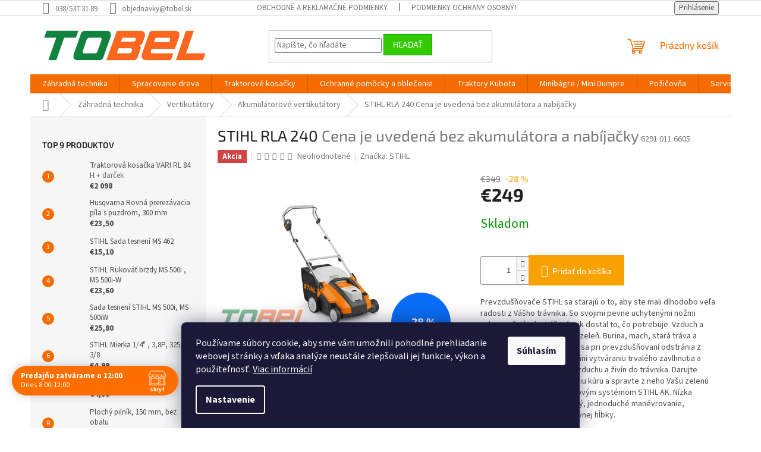

--- FILE ---
content_type: text/html; charset=utf-8
request_url: https://www.tobel.sk/akumulatorovy-vertikutator-stihl-rla-240-iba-stroj/
body_size: 33781
content:
        <!doctype html><html lang="sk" dir="ltr" class="header-background-light external-fonts-loaded"><head><meta charset="utf-8" /><meta name="viewport" content="width=device-width,initial-scale=1" /><title>STIHL RLA 240  Cena je uvedená bez akumulátora a nabíjačky - TOBEL s.r.o.</title><link rel="preconnect" href="https://cdn.myshoptet.com" /><link rel="dns-prefetch" href="https://cdn.myshoptet.com" /><link rel="preload" href="https://cdn.myshoptet.com/prj/dist/master/cms/libs/jquery/jquery-1.11.3.min.js" as="script" /><link href="https://cdn.myshoptet.com/prj/dist/master/cms/templates/frontend_templates/shared/css/font-face/source-sans-3.css" rel="stylesheet"><link href="https://cdn.myshoptet.com/prj/dist/master/cms/templates/frontend_templates/shared/css/font-face/exo-2.css" rel="stylesheet"><link href="https://cdn.myshoptet.com/prj/dist/master/shop/dist/font-shoptet-11.css.62c94c7785ff2cea73b2.css" rel="stylesheet"><script>
dataLayer = [];
dataLayer.push({'shoptet' : {
    "pageId": 6447,
    "pageType": "productDetail",
    "currency": "EUR",
    "currencyInfo": {
        "decimalSeparator": ",",
        "exchangeRate": 1,
        "priceDecimalPlaces": 2,
        "symbol": "\u20ac",
        "symbolLeft": 1,
        "thousandSeparator": " "
    },
    "language": "sk",
    "projectId": 550896,
    "product": {
        "id": 5913,
        "guid": "a2a0a254-829f-11ed-adc8-ecf4bbcda94d",
        "hasVariants": false,
        "codes": [
            {
                "code": "6291 011 6605"
            }
        ],
        "code": "6291 011 6605",
        "name": "STIHL RLA 240  Cena je uveden\u00e1 bez akumul\u00e1tora a nab\u00edja\u010dky",
        "appendix": "Cena je uveden\u00e1 bez akumul\u00e1tora a nab\u00edja\u010dky",
        "weight": 0,
        "manufacturer": "STIHL",
        "manufacturerGuid": "1EF5334DF54763E48778DA0BA3DED3EE",
        "currentCategory": "Z\u00e1hradn\u00e1 technika | Vertikut\u00e1tory | Akumul\u00e1torov\u00e9 vertikut\u00e1tory",
        "currentCategoryGuid": "058edb2d-9005-11ed-9510-b8ca3a6063f8",
        "defaultCategory": "Z\u00e1hradn\u00e1 technika | Vertikut\u00e1tory | Akumul\u00e1torov\u00e9 vertikut\u00e1tory",
        "defaultCategoryGuid": "058edb2d-9005-11ed-9510-b8ca3a6063f8",
        "currency": "EUR",
        "priceWithVat": 249
    },
    "stocks": [
        {
            "id": "ext",
            "title": "Sklad",
            "isDeliveryPoint": 0,
            "visibleOnEshop": 1
        }
    ],
    "cartInfo": {
        "id": null,
        "freeShipping": false,
        "freeShippingFrom": 99,
        "leftToFreeGift": {
            "formattedPrice": "\u20ac0",
            "priceLeft": 0
        },
        "freeGift": false,
        "leftToFreeShipping": {
            "priceLeft": 99,
            "dependOnRegion": 0,
            "formattedPrice": "\u20ac99"
        },
        "discountCoupon": [],
        "getNoBillingShippingPrice": {
            "withoutVat": 0,
            "vat": 0,
            "withVat": 0
        },
        "cartItems": [],
        "taxMode": "ORDINARY"
    },
    "cart": [],
    "customer": {
        "priceRatio": 1,
        "priceListId": 1,
        "groupId": null,
        "registered": false,
        "mainAccount": false
    }
}});
dataLayer.push({'cookie_consent' : {
    "marketing": "denied",
    "analytics": "denied"
}});
document.addEventListener('DOMContentLoaded', function() {
    shoptet.consent.onAccept(function(agreements) {
        if (agreements.length == 0) {
            return;
        }
        dataLayer.push({
            'cookie_consent' : {
                'marketing' : (agreements.includes(shoptet.config.cookiesConsentOptPersonalisation)
                    ? 'granted' : 'denied'),
                'analytics': (agreements.includes(shoptet.config.cookiesConsentOptAnalytics)
                    ? 'granted' : 'denied')
            },
            'event': 'cookie_consent'
        });
    });
});
</script>

<!-- Google Tag Manager -->
<script>(function(w,d,s,l,i){w[l]=w[l]||[];w[l].push({'gtm.start':
new Date().getTime(),event:'gtm.js'});var f=d.getElementsByTagName(s)[0],
j=d.createElement(s),dl=l!='dataLayer'?'&l='+l:'';j.async=true;j.src=
'https://www.googletagmanager.com/gtm.js?id='+i+dl;f.parentNode.insertBefore(j,f);
})(window,document,'script','dataLayer','GTM-MLC672GV');</script>
<!-- End Google Tag Manager -->

<meta property="og:type" content="website"><meta property="og:site_name" content="tobel.sk"><meta property="og:url" content="https://www.tobel.sk/akumulatorovy-vertikutator-stihl-rla-240-iba-stroj/"><meta property="og:title" content="STIHL RLA 240  Cena je uvedená bez akumulátora a nabíjačky - TOBEL s.r.o."><meta name="author" content="TOBEL s.r.o."><meta name="web_author" content="Shoptet.sk"><meta name="dcterms.rightsHolder" content="www.tobel.sk"><meta name="robots" content="index,follow"><meta property="og:image" content="https://cdn.myshoptet.com/usr/www.tobel.sk/user/shop/big/5913-1_stihl-rla-240.jpg?6710e9fb"><meta property="og:description" content="Prevzdušňovače STIHL sa starajú o to, aby ste mali dlhodobo veľa radosti z Vášho trávnika. So svojimi pevne uchytenými nožmi zabezpečujú, aby Váš trávnik dostal to, čo potrebuje. Vzduch a svetlo pre hustý rast a sýtu zeleň. Burina, mach, stará tráva a široko rozšírená trávna plsť sa pri prevzdušňovaní odstránia z…"><meta name="description" content="Prevzdušňovače STIHL sa starajú o to, aby ste mali dlhodobo veľa radosti z Vášho trávnika. So svojimi pevne uchytenými nožmi zabezpečujú, aby Váš trávnik dostal to, čo potrebuje. Vzduch a svetlo pre hustý rast a sýtu zeleň. Burina, mach, stará tráva a široko rozšírená trávna plsť sa pri prevzdušňovaní odstránia z…"><meta property="product:price:amount" content="249"><meta property="product:price:currency" content="EUR"><style>:root {--color-primary: #f56b00;--color-primary-h: 26;--color-primary-s: 100%;--color-primary-l: 48%;--color-primary-hover: #32cb00;--color-primary-hover-h: 105;--color-primary-hover-s: 100%;--color-primary-hover-l: 40%;--color-secondary: #f8a102;--color-secondary-h: 39;--color-secondary-s: 98%;--color-secondary-l: 49%;--color-secondary-hover: #32cb00;--color-secondary-hover-h: 105;--color-secondary-hover-s: 100%;--color-secondary-hover-l: 40%;--color-tertiary: #32cb00;--color-tertiary-h: 105;--color-tertiary-s: 100%;--color-tertiary-l: 40%;--color-tertiary-hover: #009901;--color-tertiary-hover-h: 120;--color-tertiary-hover-s: 100%;--color-tertiary-hover-l: 30%;--color-header-background: #ffffff;--template-font: "Source Sans 3";--template-headings-font: "Exo 2";--header-background-url: none;--cookies-notice-background: #1A1937;--cookies-notice-color: #F8FAFB;--cookies-notice-button-hover: #f5f5f5;--cookies-notice-link-hover: #27263f;--templates-update-management-preview-mode-content: "Náhľad aktualizácií šablóny je aktívny pre váš prehliadač."}</style>
    
    <link href="https://cdn.myshoptet.com/prj/dist/master/shop/dist/main-11.less.5a24dcbbdabfd189c152.css" rel="stylesheet" />
            <link href="https://cdn.myshoptet.com/prj/dist/master/shop/dist/flags-extra-simple-11.less.1892d7dce1b8bc0e4bd2.css" rel="stylesheet" />
                <link href="https://cdn.myshoptet.com/prj/dist/master/shop/dist/mobile-header-v1-11.less.1ee105d41b5f713c21aa.css" rel="stylesheet" />
    
    <script>var shoptet = shoptet || {};</script>
    <script src="https://cdn.myshoptet.com/prj/dist/master/shop/dist/main-3g-header.js.05f199e7fd2450312de2.js"></script>
<!-- User include --><!-- api 690(337) html code header -->
<script>var ophWidgetData={"lang":"sk","link":"","logo":true,"turnOff":false,"expanded":true,"lunchShow":false,"checkHoliday":true,"showNextWeek":true,"showWidgetStart":"00:00","showWidgetEnd":"23:59","beforeOpenStore":"30","beforeCloseStore":"60","openingHours":[{"day":1,"openHour":"08:00","closeHour":"16:30","openPause":"","closePause":"","closed":false,"staticHourText":""},{"day":2,"openHour":"08:00","closeHour":"16:30","openPause":"","closePause":"","closed":false,"staticHourText":""},{"day":3,"openHour":"08:00","closeHour":"16:30","openPause":"","closePause":"","closed":false,"staticHourText":""},{"day":4,"openHour":"08:00","closeHour":"16:30","openPause":"","closePause":"","closed":false,"staticHourText":""},{"day":5,"openHour":"08:00","closeHour":"16:30","openPause":"","closePause":"","closed":false,"staticHourText":""},{"day":6,"openHour":"08:00","closeHour":"12:00","openPause":"","closePause":"","closed":false,"staticHourText":""},{"day":7,"openHour":"08:00","closeHour":"12:00","openPause":"","closePause":"","closed":true,"staticHourText":""}],"excludes":[{"date":"2023-12-27","openHour":"08:00","closeHour":"15:00","openPause":"","closePause":"","text":""},{"date":"2023-12-28","openHour":"08:00","closeHour":"15:00","openPause":"","closePause":"","text":""},{"date":"2023-12-29","openHour":"08:00","closeHour":"15:00","openPause":"","closePause":"","text":""},{"date":"2023-12-30","openHour":"","closeHour":"","openPause":"","closePause":"","closed":true,"text":""},{"date":"2024-01-01","openHour":"","closeHour":"","openPause":"","closePause":"","closed":true,"text":""},{"date":"2024-01-02","openHour":"08:00","closeHour":"15:00","openPause":"","closePause":"","text":""},{"date":"2024-01-03","openHour":"08:00","closeHour":"15:00","openPause":"","closePause":"","text":""},{"date":"2024-03-29","openHour":"","closeHour":"","openPause":"","closePause":"","closed":true,"text":"SVIATOK"},{"date":"2024-04-01","openHour":"","closeHour":"","openPause":"","closePause":"","closed":true,"text":"SVIATOK"},{"date":"2024-08-10","openHour":"","closeHour":"","openPause":"","closePause":"","closed":true,"text":""},{"date":"2024-08-17","openHour":"","closeHour":"","openPause":"","closePause":"","closed":true,"text":""},{"date":"2024-12-13","openHour":"08:00","closeHour":"14:00","openPause":"","closePause":"","closed":false,"text":""},{"date":"2024-12-23","openHour":"08:00","closeHour":"12:00","openPause":"","closePause":"","closed":false,"text":""},{"date":"2024-12-31","openHour":"","closeHour":"","openPause":"","closePause":"","closed":true,"text":""},{"date":"2025-01-02","openHour":"","closeHour":"","openPause":"","closePause":"","closed":true,"text":""},{"date":"2025-01-03","openHour":"","closeHour":"","openPause":"","closePause":"","closed":true,"text":""},{"date":"2025-01-04","openHour":"","closeHour":"","openPause":"","closePause":"","closed":true,"text":""},{"date":"2025-01-10","openHour":"08:00","closeHour":"12:00","openPause":"","closePause":"","closed":false,"text":""},{"date":"2025-01-11","openHour":"","closeHour":"","openPause":"","closePause":"","closed":true,"text":""},{"date":"2025-01-13","openHour":"","closeHour":"","openPause":"","closePause":"","closed":true,"text":"Rekon\u0161trukcia predajne"},{"date":"2025-01-14","openHour":"","closeHour":"","openPause":"","closePause":"","closed":true,"text":"Rekon\u0161trukcia predajne"},{"date":"2025-01-15","openHour":"","closeHour":"","openPause":"","closePause":"","closed":true,"text":"Rekon\u0161trukcia predajne"},{"date":"2025-01-16","openHour":"","closeHour":"","openPause":"","closePause":"","closed":true,"text":"Rekon\u0161trukcia predajne"},{"date":"2025-01-17","openHour":"","closeHour":"","openPause":"","closePause":"","closed":true,"text":"Rekon\u0161trukcia predajne"},{"date":"2025-01-18","openHour":"","closeHour":"","openPause":"","closePause":"","closed":true,"text":"Rekon\u0161trukcia predajne"},{"date":"2025-01-20","openHour":"","closeHour":"","openPause":"","closePause":"","closed":true,"text":"Rekon\u0161trukcia predajne"},{"date":"2025-01-21","openHour":"","closeHour":"","openPause":"","closePause":"","closed":true,"text":"Rekon\u0161trukcia predajne"},{"date":"2025-01-22","openHour":"","closeHour":"","openPause":"","closePause":"","closed":true,"text":"Rekon\u0161trukcia predajne"},{"date":"2025-01-23","openHour":"","closeHour":"","openPause":"","closePause":"","closed":true,"text":"Rekon\u0161trukcia predajne"},{"date":"2025-01-24","openHour":"","closeHour":"","openPause":"","closePause":"","closed":true,"text":"Rekon\u0161trukcia predajne"},{"date":"2025-01-25","openHour":"","closeHour":"","openPause":"","closePause":"","closed":true,"text":"Rekon\u0161trukcia predajne"},{"date":"2025-06-27","openHour":"08:00","closeHour":"17:00","openPause":"","closePause":"","closed":false,"text":""},{"date":"2025-06-30","openHour":"08:00","closeHour":"17:00","openPause":"","closePause":"","text":""},{"date":"2025-11-01","openHour":"","closeHour":"","openPause":"","closePause":"","closed":true,"text":""},{"date":"2025-12-23","openHour":"","closeHour":"","openPause":"","closePause":"","closed":true,"text":"V pr\u00edpade potreby vola\u0165 0911 287 145"},{"date":"2025-12-29","openHour":"","closeHour":"","openPause":"","closePause":"","closed":true,"text":"V pr\u00edpade potreby vola\u0165 0911 287 145"},{"date":"2025-12-30","openHour":"","closeHour":"","openPause":"","closePause":"","closed":true,"text":"V pr\u00edpade potreby vola\u0165 0911 287 145"},{"date":"2025-12-31","openHour":"","closeHour":"","openPause":"","closePause":"","closed":true,"text":""},{"date":"2026-01-02","openHour":"","closeHour":"","openPause":"","closePause":"","closed":true,"text":"V pr\u00edpade potreby vola\u0165 0911 287 145"},{"date":"2026-01-03","openHour":"","closeHour":"","openPause":"","closePause":"","closed":true,"text":"V pr\u00edpade potreby vola\u0165 0911 287 145"}],"holidayList":["01-01","06-01","01-05","08-05","05-07","29-08","15-09","01-11","17-11","24-12","25-12","26-12"],"todayLongFormat":false,"logoFilemanager":"","colors":{"bg_header_color":"","bg_logo_color":"","bg_title_color":"","bg_preopen_color":"#03a9f4","bg_open_color":"#4caf50","bg_pause_color":"#ff9800","bg_preclose_color":"#ff6f00","bg_close_color":"#e94b4b","color_exception_day":"#e94b4b"},"address":"Bojn\u00e1 784, 95601 Bojn\u00e1","icon":"icon-02","bottomPosition":"50","showDetailOnExpand":true,"disableDetail":false,"disableDetailTable":false,"hideOnMobile":false,"hideOnCheckout":false,"weekTurnOff":[],"directPosition":"ltr"}</script>
<!-- api 784(424) html code header -->
<script src="https://client.mcore.sk/shoptet/widget/f6b30b9f67f5d874dc00a54d2f2cf229fa8c3214?t=1767769559"></script>
<!-- service 690(337) html code header -->
<link href="https://cdn.myshoptet.com/usr/mcore.myshoptet.com/user/documents/upload/addon01/ophWidget.min.css?v=1.6.9" rel="stylesheet" />


<!-- service 784(424) html code header -->
<link href="https://mcore.myshoptet.com/user/documents/upload/addon03/infoWidget.min.css?v=1.0.5" rel="stylesheet">
<!-- project html code header -->
<style>
tr.sold-out {
  display: none;   
}
div.category-perex.empty-content.empty-content-category {
  display: none;  
}

@media (min-width: 1200px) {
    .content-inner {
        max-width: 1100px;
    }
}

</style>


<!-- Google tag (gtag.js) -->
<script async src="https://www.googletagmanager.com/gtag/js?id=G-P3KVVYJWJD"></script>
<script>
  window.dataLayer = window.dataLayer || [];
  function gtag(){dataLayer.push(arguments);}
  gtag('js', new Date());

  gtag('config', 'G-P3KVVYJWJD');
</script>
<style>
@media screen and (max-width: 767px) {
body #header .cart-count {top: -46px;}
.super-mobile:not(.ordering-process) .top-navigation-bar {position: fixed; width: 100%; top: 0;z-index: 9;border-bottom: 2px solid #ededed;}
.navigation-window-visible.super-mobile:not(.ordering-process) .top-navigation-bar{z-index: 9999;}
.navigation-window-visible.super-mobile:not(.ordering-process) .top-navigation-bar .top-navigation-tools, .navigation-window-visible.super-mobile:not(.ordering-process) .top-navigation-bar .site-name{display: none;}
.super-mobile:not(.ordering-process) .cart-count{position: fixed !important;top: 18px !important;z-index: 10;}
.super-mobile:not(.ordering-process) #content-wrapper{padding-top: 66px;}
.cart-count{transition: none !important;}
body:not(.super-mobile) .top-navigation-bar .site-name{display: none;}
body .top-navigation-bar .site-name{position: absolute;top: 10px;left: 20px; margin: 0 !important;max-width: 50%;display: flex;align-items: center;height: 45px;}
body .top-navigation-bar .site-name img{max-height: 45px;}
.super-mobile:not(.ordering-process) .responsive-tools > a[data-target="login"], .super-mobile .responsive-tools > a[data-target="search"]{visibility: hidden;transition: none;}
}

@media screen and (min-width: 768px) {
.super-mobile:not(.ordering-process) #header{position: sticky; position: -webkit-sticky; position: -o-sticky; position: -ms-sticky; top: 0;z-index: 9;background: #fff;}
.super-mobile:not(.ordering-process) #header .site-name img {max-height: 58px;}
.super-mobile:not(.ordering-process) .header-top {padding-top: 5px; padding-bottom: 5px; height: 70px;}
.super-mobile:not(.ordering-process) #content-wrapper.content-wrapper{padding-top: 30px;}
.super-mobile:not(.ordering-process) .menu-helper {top: 70px;}
.super-mobile:not(.ordering-process):not(.type-index) #content-wrapper.content-wrapper {padding-top: 70px;}
.super-mobile .breadcrumbs-wrapper{display: none;}
}
@media screen and (min-width: 992px) {
.super-mobile .popup-widget.cart-widget{position: fixed;top: 51px;}
}
.p-image-wrapper .flags-extra {z-index: 1;}


@media screen and (max-width: 767px) {
body.super-mobile .dropdown {display: none !important;}
body.super-mobile .languagesMenu{right: 98px; position: absolute;}
body.super-mobile .languagesMenu .caret{display: none !important;}
body.super-mobile .languagesMenu.open .languagesMenu__content {display: block;right: 0;left: auto;}
.template-12 #header .site-name {max-width: 40% !important;}
}
@media screen and (-ms-high-contrast: active), (-ms-high-contrast: none) {
.template-12 #header {position: fixed; width: 100%;}
.template-12 #content-wrapper.content-wrapper{padding-top: 80px;}
}
.super-mobile #header-image{display: none;}
@media screen and (max-width: 640px) {
.template-04.super-mobile #header-cart{position: fixed;top: 3px;right: 92px;}
.template-04.super-mobile #header-cart::before {font-size: 32px;}
.template-04.super-mobile #header-cart strong{display: none;}
}
@media screen and (min-width: 641px) {
.dklabGarnet #main-wrapper {overflow: visible !important;}
}
.dklabGarnet.super-mobile #logo img {top: 0 !important;}
@media screen and (min-width: 768px){
.top-navigation-bar .site-name {display: none;}
}

@media screen and (max-width: 767px){
.scrolled-down body:not(.ordering-process):not(.search-window-visible) .top-navigation-bar {transform: none !important;}
.scrolled-down body:not(.ordering-process):not(.search-window-visible) #header .site-name {transform: none !important;}
.scrolled-down body:not(.ordering-process):not(.search-window-visible) #header .cart-count {transform: none !important;}
.scrolled-down #header {transform: none !important;}

body.template-11.mobile-header-version-1 .top-navigation-bar .site-name{display: none !important;}
body.template-11.mobile-header-version-1 #header .cart-count {top: -39px !important;position: absolute !important;}
.template-11.super-mobile.mobile-header-version-1 .responsive-tools > a[data-target="search"] {visibility: visible;}
.template-12.mobile-header-version-1 #header{position: fixed !important;}
.template-09.mobile-header-version-1.super-mobile .top-nav .subnav-left {visibility: visible;}
}
</style>


<!-- /User include --><link rel="shortcut icon" href="/favicon.ico" type="image/x-icon" /><link rel="canonical" href="https://www.tobel.sk/akumulatorovy-vertikutator-stihl-rla-240-iba-stroj/" />    <script>
        var _hwq = _hwq || [];
        _hwq.push(['setKey', '7AD863B70E70D191761ACC9DBDFEC361']);
        _hwq.push(['setTopPos', '0']);
        _hwq.push(['showWidget', '22']);
        (function() {
            var ho = document.createElement('script');
            ho.src = 'https://sk.im9.cz/direct/i/gjs.php?n=wdgt&sak=7AD863B70E70D191761ACC9DBDFEC361';
            var s = document.getElementsByTagName('script')[0]; s.parentNode.insertBefore(ho, s);
        })();
    </script>
<script>!function(){var t={9196:function(){!function(){var t=/\[object (Boolean|Number|String|Function|Array|Date|RegExp)\]/;function r(r){return null==r?String(r):(r=t.exec(Object.prototype.toString.call(Object(r))))?r[1].toLowerCase():"object"}function n(t,r){return Object.prototype.hasOwnProperty.call(Object(t),r)}function e(t){if(!t||"object"!=r(t)||t.nodeType||t==t.window)return!1;try{if(t.constructor&&!n(t,"constructor")&&!n(t.constructor.prototype,"isPrototypeOf"))return!1}catch(t){return!1}for(var e in t);return void 0===e||n(t,e)}function o(t,r,n){this.b=t,this.f=r||function(){},this.d=!1,this.a={},this.c=[],this.e=function(t){return{set:function(r,n){u(c(r,n),t.a)},get:function(r){return t.get(r)}}}(this),i(this,t,!n);var e=t.push,o=this;t.push=function(){var r=[].slice.call(arguments,0),n=e.apply(t,r);return i(o,r),n}}function i(t,n,o){for(t.c.push.apply(t.c,n);!1===t.d&&0<t.c.length;){if("array"==r(n=t.c.shift()))t:{var i=n,a=t.a;if("string"==r(i[0])){for(var f=i[0].split("."),s=f.pop(),p=(i=i.slice(1),0);p<f.length;p++){if(void 0===a[f[p]])break t;a=a[f[p]]}try{a[s].apply(a,i)}catch(t){}}}else if("function"==typeof n)try{n.call(t.e)}catch(t){}else{if(!e(n))continue;for(var l in n)u(c(l,n[l]),t.a)}o||(t.d=!0,t.f(t.a,n),t.d=!1)}}function c(t,r){for(var n={},e=n,o=t.split("."),i=0;i<o.length-1;i++)e=e[o[i]]={};return e[o[o.length-1]]=r,n}function u(t,o){for(var i in t)if(n(t,i)){var c=t[i];"array"==r(c)?("array"==r(o[i])||(o[i]=[]),u(c,o[i])):e(c)?(e(o[i])||(o[i]={}),u(c,o[i])):o[i]=c}}window.DataLayerHelper=o,o.prototype.get=function(t){var r=this.a;t=t.split(".");for(var n=0;n<t.length;n++){if(void 0===r[t[n]])return;r=r[t[n]]}return r},o.prototype.flatten=function(){this.b.splice(0,this.b.length),this.b[0]={},u(this.a,this.b[0])}}()}},r={};function n(e){var o=r[e];if(void 0!==o)return o.exports;var i=r[e]={exports:{}};return t[e](i,i.exports,n),i.exports}n.n=function(t){var r=t&&t.__esModule?function(){return t.default}:function(){return t};return n.d(r,{a:r}),r},n.d=function(t,r){for(var e in r)n.o(r,e)&&!n.o(t,e)&&Object.defineProperty(t,e,{enumerable:!0,get:r[e]})},n.o=function(t,r){return Object.prototype.hasOwnProperty.call(t,r)},function(){"use strict";n(9196)}()}();</script><style>/* custom background */@media (min-width: 992px) {body {background-color: #ffffff ;background-position: top center;background-repeat: no-repeat;background-attachment: fixed;}}</style>    <!-- Global site tag (gtag.js) - Google Analytics -->
    <script async src="https://www.googletagmanager.com/gtag/js?id=G-VB9MEN2BBP"></script>
    <script>
        
        window.dataLayer = window.dataLayer || [];
        function gtag(){dataLayer.push(arguments);}
        

                    console.debug('default consent data');

            gtag('consent', 'default', {"ad_storage":"denied","analytics_storage":"denied","ad_user_data":"denied","ad_personalization":"denied","wait_for_update":500});
            dataLayer.push({
                'event': 'default_consent'
            });
        
        gtag('js', new Date());

        
                gtag('config', 'G-VB9MEN2BBP', {"groups":"GA4","send_page_view":false,"content_group":"productDetail","currency":"EUR","page_language":"sk"});
        
                gtag('config', 'AW-16448554375', {"allow_enhanced_conversions":true});
        
        
        
        
        
                    gtag('event', 'page_view', {"send_to":"GA4","page_language":"sk","content_group":"productDetail","currency":"EUR"});
        
                gtag('set', 'currency', 'EUR');

        gtag('event', 'view_item', {
            "send_to": "UA",
            "items": [
                {
                    "id": "6291 011 6605",
                    "name": "STIHL RLA 240  Cena je uveden\u00e1 bez akumul\u00e1tora a nab\u00edja\u010dky",
                    "category": "Z\u00e1hradn\u00e1 technika \/ Vertikut\u00e1tory \/ Akumul\u00e1torov\u00e9 vertikut\u00e1tory",
                                        "brand": "STIHL",
                                                            "price": 202.44
                }
            ]
        });
        
        
        
        
        
                    gtag('event', 'view_item', {"send_to":"GA4","page_language":"sk","content_group":"productDetail","value":202.44,"currency":"EUR","items":[{"item_id":"6291 011 6605","item_name":"STIHL RLA 240  Cena je uveden\u00e1 bez akumul\u00e1tora a nab\u00edja\u010dky","item_brand":"STIHL","item_category":"Z\u00e1hradn\u00e1 technika","item_category2":"Vertikut\u00e1tory","item_category3":"Akumul\u00e1torov\u00e9 vertikut\u00e1tory","price":202.44,"quantity":1,"index":0}]});
        
        
        
        
        
        
        
        document.addEventListener('DOMContentLoaded', function() {
            if (typeof shoptet.tracking !== 'undefined') {
                for (var id in shoptet.tracking.bannersList) {
                    gtag('event', 'view_promotion', {
                        "send_to": "UA",
                        "promotions": [
                            {
                                "id": shoptet.tracking.bannersList[id].id,
                                "name": shoptet.tracking.bannersList[id].name,
                                "position": shoptet.tracking.bannersList[id].position
                            }
                        ]
                    });
                }
            }

            shoptet.consent.onAccept(function(agreements) {
                if (agreements.length !== 0) {
                    console.debug('gtag consent accept');
                    var gtagConsentPayload =  {
                        'ad_storage': agreements.includes(shoptet.config.cookiesConsentOptPersonalisation)
                            ? 'granted' : 'denied',
                        'analytics_storage': agreements.includes(shoptet.config.cookiesConsentOptAnalytics)
                            ? 'granted' : 'denied',
                                                                                                'ad_user_data': agreements.includes(shoptet.config.cookiesConsentOptPersonalisation)
                            ? 'granted' : 'denied',
                        'ad_personalization': agreements.includes(shoptet.config.cookiesConsentOptPersonalisation)
                            ? 'granted' : 'denied',
                        };
                    console.debug('update consent data', gtagConsentPayload);
                    gtag('consent', 'update', gtagConsentPayload);
                    dataLayer.push(
                        { 'event': 'update_consent' }
                    );
                }
            });
        });
    </script>
<script>
    (function(t, r, a, c, k, i, n, g) { t['ROIDataObject'] = k;
    t[k]=t[k]||function(){ (t[k].q=t[k].q||[]).push(arguments) },t[k].c=i;n=r.createElement(a),
    g=r.getElementsByTagName(a)[0];n.async=1;n.src=c;g.parentNode.insertBefore(n,g)
    })(window, document, 'script', '//www.heureka.sk/ocm/sdk.js?source=shoptet&version=2&page=product_detail', 'heureka', 'sk');

    heureka('set_user_consent', 0);
</script>
</head><body class="desktop id-6447 in-akumulatorove_vertikutatory template-11 type-product type-detail multiple-columns-body columns-mobile-2 columns-1 ums_forms_redesign--off ums_a11y_category_page--on ums_discussion_rating_forms--off ums_flags_display_unification--on ums_a11y_login--on mobile-header-version-1"><noscript>
    <style>
        #header {
            padding-top: 0;
            position: relative !important;
            top: 0;
        }
        .header-navigation {
            position: relative !important;
        }
        .overall-wrapper {
            margin: 0 !important;
        }
        body:not(.ready) {
            visibility: visible !important;
        }
    </style>
    <div class="no-javascript">
        <div class="no-javascript__title">Musíte zmeniť nastavenie vášho prehliadača</div>
        <div class="no-javascript__text">Pozrite sa na: <a href="https://www.google.com/support/bin/answer.py?answer=23852">Ako povoliť JavaScript vo vašom prehliadači</a>.</div>
        <div class="no-javascript__text">Ak používate software na blokovanie reklám, možno bude potrebné, aby ste povolili JavaScript z tejto stránky.</div>
        <div class="no-javascript__text">Ďakujeme.</div>
    </div>
</noscript>

        <div id="fb-root"></div>
        <script>
            window.fbAsyncInit = function() {
                FB.init({
                    autoLogAppEvents : true,
                    xfbml            : true,
                    version          : 'v24.0'
                });
            };
        </script>
        <script async defer crossorigin="anonymous" src="https://connect.facebook.net/sk_SK/sdk.js#xfbml=1&version=v24.0"></script>
<!-- Google Tag Manager (noscript) -->
<noscript><iframe src="https://www.googletagmanager.com/ns.html?id=GTM-MLC672GV"
height="0" width="0" style="display:none;visibility:hidden"></iframe></noscript>
<!-- End Google Tag Manager (noscript) -->

    <div class="siteCookies siteCookies--bottom siteCookies--dark js-siteCookies" role="dialog" data-testid="cookiesPopup" data-nosnippet>
        <div class="siteCookies__form">
            <div class="siteCookies__content">
                <div class="siteCookies__text">
                    Používame súbory cookie, aby sme vám umožnili pohodlné prehliadanie webovej stránky a vďaka analýze neustále zlepšovali jej funkcie, výkon a použiteľnosť. <a href="/podmienky-ochrany-osobnych-udajov/" target="_blank" rel="noopener noreferrer">Viac informácií</a>
                </div>
                <p class="siteCookies__links">
                    <button class="siteCookies__link js-cookies-settings" aria-label="Nastavenia cookies" data-testid="cookiesSettings">Nastavenie</button>
                </p>
            </div>
            <div class="siteCookies__buttonWrap">
                                <button class="siteCookies__button js-cookiesConsentSubmit" value="all" aria-label="Prijať cookies" data-testid="buttonCookiesAccept">Súhlasím</button>
            </div>
        </div>
        <script>
            document.addEventListener("DOMContentLoaded", () => {
                const siteCookies = document.querySelector('.js-siteCookies');
                document.addEventListener("scroll", shoptet.common.throttle(() => {
                    const st = document.documentElement.scrollTop;
                    if (st > 1) {
                        siteCookies.classList.add('siteCookies--scrolled');
                    } else {
                        siteCookies.classList.remove('siteCookies--scrolled');
                    }
                }, 100));
            });
        </script>
    </div>
<a href="#content" class="skip-link sr-only">Prejsť na obsah</a><div class="overall-wrapper"><div class="user-action"><div class="container">
    <div class="user-action-in">
                    <div id="login" class="user-action-login popup-widget login-widget" role="dialog" aria-labelledby="loginHeading">
        <div class="popup-widget-inner">
                            <h2 id="loginHeading">Prihlásenie k vášmu účtu</h2><div id="customerLogin"><form action="/action/Customer/Login/" method="post" id="formLoginIncluded" class="csrf-enabled formLogin" data-testid="formLogin"><input type="hidden" name="referer" value="" /><div class="form-group"><div class="input-wrapper email js-validated-element-wrapper no-label"><input type="email" name="email" class="form-control" autofocus placeholder="E-mailová adresa (napr. jan@novak.sk)" data-testid="inputEmail" autocomplete="email" required /></div></div><div class="form-group"><div class="input-wrapper password js-validated-element-wrapper no-label"><input type="password" name="password" class="form-control" placeholder="Heslo" data-testid="inputPassword" autocomplete="current-password" required /><span class="no-display">Nemôžete vyplniť toto pole</span><input type="text" name="surname" value="" class="no-display" /></div></div><div class="form-group"><div class="login-wrapper"><button type="submit" class="btn btn-secondary btn-text btn-login" data-testid="buttonSubmit">Prihlásiť sa</button><div class="password-helper"><a href="/registracia/" data-testid="signup" rel="nofollow">Nová registrácia</a><a href="/klient/zabudnute-heslo/" rel="nofollow">Zabudnuté heslo</a></div></div></div></form>
</div>                    </div>
    </div>

                            <div id="cart-widget" class="user-action-cart popup-widget cart-widget loader-wrapper" data-testid="popupCartWidget" role="dialog" aria-hidden="true">
    <div class="popup-widget-inner cart-widget-inner place-cart-here">
        <div class="loader-overlay">
            <div class="loader"></div>
        </div>
    </div>

    <div class="cart-widget-button">
        <a href="/kosik/" class="btn btn-conversion" id="continue-order-button" rel="nofollow" data-testid="buttonNextStep">Pokračovať do košíka</a>
    </div>
</div>
            </div>
</div>
</div><div class="top-navigation-bar" data-testid="topNavigationBar">

    <div class="container">

        <div class="top-navigation-contacts">
            <strong>Zákaznícka podpora:</strong><a class="project-phone project-phone-info" role="text" aria-label="Telefón: 038/537 31 89"><span aria-hidden="true">038/537 31 89</span></a><a href="mailto:objednavky@tobel.sk" class="project-email" data-testid="contactboxEmail"><span>objednavky@tobel.sk</span></a>        </div>

                            <div class="top-navigation-menu">
                <div class="top-navigation-menu-trigger"></div>
                <ul class="top-navigation-bar-menu">
                                            <li class="top-navigation-menu-item-39">
                            <a href="/obchodne-a-reklamacne-podmienky/" target="blank">Obchodné a reklamačné podmienky</a>
                        </li>
                                            <li class="top-navigation-menu-item-691">
                            <a href="/podmienky-ochrany-osobnych-udajov/" target="blank">Podmienky ochrany osobných údajov</a>
                        </li>
                                            <li class="top-navigation-menu-item-27">
                            <a href="/vratenie-tovaru/" target="blank">Vrátenie tovaru</a>
                        </li>
                                            <li class="top-navigation-menu-item-6480">
                            <a href="/vymen-stary-za-novy/" target="blank">Vymeň starý za nový</a>
                        </li>
                                            <li class="top-navigation-menu-item-7569">
                            <a href="/roboticke-kosacky/">Informácie o robotických kosačkách</a>
                        </li>
                                            <li class="top-navigation-menu-item-7598">
                            <a href="/pozicovna-technicke-dokumentacie/">Požičovňa - Technické dokumentácie</a>
                        </li>
                                    </ul>
                <ul class="top-navigation-bar-menu-helper"></ul>
            </div>
        
        <div class="top-navigation-tools">
            <div class="responsive-tools">
                <a href="#" class="toggle-window" data-target="search" aria-label="Hľadať" data-testid="linkSearchIcon"></a>
                                                            <a href="#" class="toggle-window" data-target="login"></a>
                                                    <a href="#" class="toggle-window" data-target="navigation" aria-label="Menu" data-testid="hamburgerMenu"></a>
            </div>
                        <button class="top-nav-button top-nav-button-login toggle-window" type="button" data-target="login" aria-haspopup="dialog" aria-controls="login" aria-expanded="false" data-testid="signin"><span>Prihlásenie</span></button>        </div>

    </div>

</div>
<header id="header"><div class="container navigation-wrapper">
    <div class="header-top">
        <div class="site-name-wrapper">
            <div class="site-name"><a href="/" data-testid="linkWebsiteLogo"><img src="https://cdn.myshoptet.com/usr/www.tobel.sk/user/logos/logo_1-3.png" alt="TOBEL s.r.o." fetchpriority="low" /></a></div>        </div>
        <div class="search" itemscope itemtype="https://schema.org/WebSite">
            <meta itemprop="headline" content="Akumulátorové vertikutátory"/><meta itemprop="url" content="https://www.tobel.sk"/><meta itemprop="text" content="Prevzdušňovače STIHL sa starajú o to, aby ste mali dlhodobo veľa radosti z Vášho trávnika. So svojimi pevne uchytenými nožmi zabezpečujú, aby Váš trávnik dostal to, čo potrebuje. Vzduch a svetlo pre hustý rast a sýtu zeleň. Burina, mach, stará tráva a široko rozšírená trávna plsť sa pri prevzdušňovaní odstránia z..."/>            <form action="/action/ProductSearch/prepareString/" method="post"
    id="formSearchForm" class="search-form compact-form js-search-main"
    itemprop="potentialAction" itemscope itemtype="https://schema.org/SearchAction" data-testid="searchForm">
    <fieldset>
        <meta itemprop="target"
            content="https://www.tobel.sk/vyhladavanie/?string={string}"/>
        <input type="hidden" name="language" value="sk"/>
        
            
<input
    type="search"
    name="string"
        class="query-input form-control search-input js-search-input"
    placeholder="Napíšte, čo hľadáte"
    autocomplete="off"
    required
    itemprop="query-input"
    aria-label="Vyhľadávanie"
    data-testid="searchInput"
>
            <button type="submit" class="btn btn-default" data-testid="searchBtn">Hľadať</button>
        
    </fieldset>
</form>
        </div>
        <div class="navigation-buttons">
                
    <a href="/kosik/" class="btn btn-icon toggle-window cart-count" data-target="cart" data-hover="true" data-redirect="true" data-testid="headerCart" rel="nofollow" aria-haspopup="dialog" aria-expanded="false" aria-controls="cart-widget">
        
                <span class="sr-only">Nákupný košík</span>
        
            <span class="cart-price visible-lg-inline-block" data-testid="headerCartPrice">
                                    Prázdny košík                            </span>
        
    
            </a>
        </div>
    </div>
    <nav id="navigation" aria-label="Hlavné menu" data-collapsible="true"><div class="navigation-in menu"><ul class="menu-level-1" role="menubar" data-testid="headerMenuItems"><li class="menu-item-708 ext" role="none"><a href="/zahradna_technika/" data-testid="headerMenuItem" role="menuitem" aria-haspopup="true" aria-expanded="false"><b>Záhradná technika</b><span class="submenu-arrow"></span></a><ul class="menu-level-2" aria-label="Záhradná technika" tabindex="-1" role="menu"><li class="menu-item-714 has-third-level" role="none"><a href="/kosacky/" class="menu-image" data-testid="headerMenuItem" tabindex="-1" aria-hidden="true"><img src="data:image/svg+xml,%3Csvg%20width%3D%22140%22%20height%3D%22100%22%20xmlns%3D%22http%3A%2F%2Fwww.w3.org%2F2000%2Fsvg%22%3E%3C%2Fsvg%3E" alt="" aria-hidden="true" width="140" height="100"  data-src="https://cdn.myshoptet.com/usr/www.tobel.sk/user/categories/thumb/benzinova_kosacka_stiga_combi_753_v_b_135e233d09c2fe39.jpg" fetchpriority="low" /></a><div><a href="/kosacky/" data-testid="headerMenuItem" role="menuitem"><span>Kosačky</span></a>
                                                    <ul class="menu-level-3" role="menu">
                                                                    <li class="menu-item-717" role="none">
                                        <a href="/roboticke_kosacky/" data-testid="headerMenuItem" role="menuitem">
                                            Robotické kosačky</a>,                                    </li>
                                                                    <li class="menu-item-6435" role="none">
                                        <a href="/akumulatorove-kosacky/" data-testid="headerMenuItem" role="menuitem">
                                            Akumulátorové kosačky</a>,                                    </li>
                                                                    <li class="menu-item-720" role="none">
                                        <a href="/elektricke_kosacky/" data-testid="headerMenuItem" role="menuitem">
                                            Elektrické kosačky</a>,                                    </li>
                                                                    <li class="menu-item-723" role="none">
                                        <a href="/benzinove_kosacky/" data-testid="headerMenuItem" role="menuitem">
                                            Benzínové kosačky</a>,                                    </li>
                                                                    <li class="menu-item-726" role="none">
                                        <a href="/bubnove_kosacky/" data-testid="headerMenuItem" role="menuitem">
                                            Bubnové kosačky</a>,                                    </li>
                                                                    <li class="menu-item-4668" role="none">
                                        <a href="/bubnove-kosacky-ako-prislusenstvo/" data-testid="headerMenuItem" role="menuitem">
                                            Bubnové kosačky ako príslušenstvo</a>,                                    </li>
                                                                    <li class="menu-item-7434" role="none">
                                        <a href="/prislusenstvo-11/" data-testid="headerMenuItem" role="menuitem">
                                            Príslušenstvo</a>,                                    </li>
                                                                    <li class="menu-item-729" role="none">
                                        <a href="/vretenove_kosacky/" data-testid="headerMenuItem" role="menuitem">
                                            Vretenové kosačky</a>                                    </li>
                                                            </ul>
                        </div></li><li class="menu-item-1179 has-third-level" role="none"><a href="/vyzinace-2/" class="menu-image" data-testid="headerMenuItem" tabindex="-1" aria-hidden="true"><img src="data:image/svg+xml,%3Csvg%20width%3D%22140%22%20height%3D%22100%22%20xmlns%3D%22http%3A%2F%2Fwww.w3.org%2F2000%2Fsvg%22%3E%3C%2Fsvg%3E" alt="" aria-hidden="true" width="140" height="100"  data-src="https://cdn.myshoptet.com/usr/www.tobel.sk/user/categories/thumb/l_fld15_vyzinac-fs38-600x600.jpg" fetchpriority="low" /></a><div><a href="/vyzinace-2/" data-testid="headerMenuItem" role="menuitem"><span>Vyžínače</span></a>
                                                    <ul class="menu-level-3" role="menu">
                                                                    <li class="menu-item-1182" role="none">
                                        <a href="/benzinove-vyzinace-2/" data-testid="headerMenuItem" role="menuitem">
                                            Benzínové vyžínače</a>,                                    </li>
                                                                    <li class="menu-item-1191" role="none">
                                        <a href="/akumulatorove-vyzinace-6/" data-testid="headerMenuItem" role="menuitem">
                                            Akumulátorové vyžínače</a>,                                    </li>
                                                                    <li class="menu-item-6426" role="none">
                                        <a href="/elektricke-vyzinace-4/" data-testid="headerMenuItem" role="menuitem">
                                            Elektrické vyžínače</a>,                                    </li>
                                                                    <li class="menu-item-7476" role="none">
                                        <a href="/ap-system-11/" data-testid="headerMenuItem" role="menuitem">
                                            AP Systém</a>,                                    </li>
                                                                    <li class="menu-item-6453" role="none">
                                        <a href="/prislusenstvo-6/" data-testid="headerMenuItem" role="menuitem">
                                            Príslušenstvo</a>                                    </li>
                                                            </ul>
                        </div></li><li class="menu-item-1209 has-third-level" role="none"><a href="/krovinorezy-5/" class="menu-image" data-testid="headerMenuItem" tabindex="-1" aria-hidden="true"><img src="data:image/svg+xml,%3Csvg%20width%3D%22140%22%20height%3D%22100%22%20xmlns%3D%22http%3A%2F%2Fwww.w3.org%2F2000%2Fsvg%22%3E%3C%2Fsvg%3E" alt="" aria-hidden="true" width="140" height="100"  data-src="https://cdn.myshoptet.com/usr/www.tobel.sk/user/categories/thumb/detail_40771_zoom-600x600.jpg" fetchpriority="low" /></a><div><a href="/krovinorezy-5/" data-testid="headerMenuItem" role="menuitem"><span>Krovinorezy</span></a>
                                                    <ul class="menu-level-3" role="menu">
                                                                    <li class="menu-item-1212" role="none">
                                        <a href="/benzinove-krovinorezy/" data-testid="headerMenuItem" role="menuitem">
                                            Benzínové krovinorezy</a>,                                    </li>
                                                                    <li class="menu-item-1224" role="none">
                                        <a href="/akumulatorove-krovinorezy/" data-testid="headerMenuItem" role="menuitem">
                                            Akumulátorové krovinorezy</a>,                                    </li>
                                                                    <li class="menu-item-6423" role="none">
                                        <a href="/prislusenstvo-4/" data-testid="headerMenuItem" role="menuitem">
                                            Príslušenstvo</a>,                                    </li>
                                                                    <li class="menu-item-7698" role="none">
                                        <a href="/stihl-nahradne-diely--pre-krovinorezy/" data-testid="headerMenuItem" role="menuitem">
                                            STIHL - Náhradné diely  pre krovinorezy</a>                                    </li>
                                                            </ul>
                        </div></li><li class="menu-item-876" role="none"><a href="/cerpadla/" class="menu-image" data-testid="headerMenuItem" tabindex="-1" aria-hidden="true"><img src="data:image/svg+xml,%3Csvg%20width%3D%22140%22%20height%3D%22100%22%20xmlns%3D%22http%3A%2F%2Fwww.w3.org%2F2000%2Fsvg%22%3E%3C%2Fsvg%3E" alt="" aria-hidden="true" width="140" height="100"  data-src="https://cdn.myshoptet.com/usr/www.tobel.sk/user/categories/thumb/112829-600x600.jpg" fetchpriority="low" /></a><div><a href="/cerpadla/" data-testid="headerMenuItem" role="menuitem"><span>Čerpadlá a generátory</span></a>
                        </div></li><li class="menu-item-4392 has-third-level" role="none"><a href="/kombi-system-7/" class="menu-image" data-testid="headerMenuItem" tabindex="-1" aria-hidden="true"><img src="data:image/svg+xml,%3Csvg%20width%3D%22140%22%20height%3D%22100%22%20xmlns%3D%22http%3A%2F%2Fwww.w3.org%2F2000%2Fsvg%22%3E%3C%2Fsvg%3E" alt="" aria-hidden="true" width="140" height="100"  data-src="https://cdn.myshoptet.com/usr/www.tobel.sk/user/categories/thumb/8880_stihl-km-131.jpg" fetchpriority="low" /></a><div><a href="/kombi-system-7/" data-testid="headerMenuItem" role="menuitem"><span>Kombi system</span></a>
                                                    <ul class="menu-level-3" role="menu">
                                                                    <li class="menu-item-7320" role="none">
                                        <a href="/multi-system-2/" data-testid="headerMenuItem" role="menuitem">
                                            Multi Systém</a>,                                    </li>
                                                                    <li class="menu-item-7314" role="none">
                                        <a href="/kombi-prislusenstvo-3/" data-testid="headerMenuItem" role="menuitem">
                                            Kombi príslušenstvo</a>                                    </li>
                                                            </ul>
                        </div></li><li class="menu-item-4878" role="none"><a href="/zametacie-metly-zahradna-technika/" class="menu-image" data-testid="headerMenuItem" tabindex="-1" aria-hidden="true"><img src="data:image/svg+xml,%3Csvg%20width%3D%22140%22%20height%3D%22100%22%20xmlns%3D%22http%3A%2F%2Fwww.w3.org%2F2000%2Fsvg%22%3E%3C%2Fsvg%3E" alt="" aria-hidden="true" width="140" height="100"  data-src="https://cdn.myshoptet.com/usr/www.tobel.sk/user/categories/thumb/detail_42665_zoom-600x600.jpg" fetchpriority="low" /></a><div><a href="/zametacie-metly-zahradna-technika/" data-testid="headerMenuItem" role="menuitem"><span>Zametacie metly</span></a>
                        </div></li><li class="menu-item-6033 has-third-level" role="none"><a href="/oleje-kvapaliny/" class="menu-image" data-testid="headerMenuItem" tabindex="-1" aria-hidden="true"><img src="data:image/svg+xml,%3Csvg%20width%3D%22140%22%20height%3D%22100%22%20xmlns%3D%22http%3A%2F%2Fwww.w3.org%2F2000%2Fsvg%22%3E%3C%2Fsvg%3E" alt="" aria-hidden="true" width="140" height="100"  data-src="https://cdn.myshoptet.com/usr/www.tobel.sk/user/categories/thumb/5_0-600x600.jpg" fetchpriority="low" /></a><div><a href="/oleje-kvapaliny/" data-testid="headerMenuItem" role="menuitem"><span>Oleje,Kvapaliny</span></a>
                                                    <ul class="menu-level-3" role="menu">
                                                                    <li class="menu-item-7485" role="none">
                                        <a href="/cistiace-prostriedky-3/" data-testid="headerMenuItem" role="menuitem">
                                            Čistiace prostriedky</a>                                    </li>
                                                            </ul>
                        </div></li><li class="menu-item-711 has-third-level" role="none"><a href="/rotavatory/" class="menu-image" data-testid="headerMenuItem" tabindex="-1" aria-hidden="true"><img src="data:image/svg+xml,%3Csvg%20width%3D%22140%22%20height%3D%22100%22%20xmlns%3D%22http%3A%2F%2Fwww.w3.org%2F2000%2Fsvg%22%3E%3C%2Fsvg%3E" alt="" aria-hidden="true" width="140" height="100"  data-src="https://cdn.myshoptet.com/usr/www.tobel.sk/user/categories/thumb/tf_335-600x600.png" fetchpriority="low" /></a><div><a href="/rotavatory/" data-testid="headerMenuItem" role="menuitem"><span>Rotavátory</span></a>
                                                    <ul class="menu-level-3" role="menu">
                                                                    <li class="menu-item-2736" role="none">
                                        <a href="/prislusenstvo-k-rotavatorom-2/" data-testid="headerMenuItem" role="menuitem">
                                            Príslušenstvo k rotavátorom</a>                                    </li>
                                                            </ul>
                        </div></li><li class="menu-item-738 has-third-level" role="none"><a href="/malotraktory/" class="menu-image" data-testid="headerMenuItem" tabindex="-1" aria-hidden="true"><img src="data:image/svg+xml,%3Csvg%20width%3D%22140%22%20height%3D%22100%22%20xmlns%3D%22http%3A%2F%2Fwww.w3.org%2F2000%2Fsvg%22%3E%3C%2Fsvg%3E" alt="" aria-hidden="true" width="140" height="100"  data-src="https://cdn.myshoptet.com/usr/www.tobel.sk/user/categories/thumb/detail_629_zoom-600x600.jpg" fetchpriority="low" /></a><div><a href="/malotraktory/" data-testid="headerMenuItem" role="menuitem"><span>Malotraktory</span></a>
                                                    <ul class="menu-level-3" role="menu">
                                                                    <li class="menu-item-741" role="none">
                                        <a href="/malotraktory-2/" data-testid="headerMenuItem" role="menuitem">
                                            Malotraktory</a>,                                    </li>
                                                                    <li class="menu-item-744" role="none">
                                        <a href="/motorove_jednotky/" data-testid="headerMenuItem" role="menuitem">
                                            Motorové jednotky</a>,                                    </li>
                                                                    <li class="menu-item-747" role="none">
                                        <a href="/prislusenstvo-2/" data-testid="headerMenuItem" role="menuitem">
                                            Príslušenstvo</a>                                    </li>
                                                            </ul>
                        </div></li><li class="menu-item-750 has-third-level" role="none"><a href="/vertikutatory/" class="menu-image" data-testid="headerMenuItem" tabindex="-1" aria-hidden="true"><img src="data:image/svg+xml,%3Csvg%20width%3D%22140%22%20height%3D%22100%22%20xmlns%3D%22http%3A%2F%2Fwww.w3.org%2F2000%2Fsvg%22%3E%3C%2Fsvg%3E" alt="" aria-hidden="true" width="140" height="100"  data-src="https://cdn.myshoptet.com/usr/www.tobel.sk/user/categories/thumb/s_138i-600x600.png" fetchpriority="low" /></a><div><a href="/vertikutatory/" data-testid="headerMenuItem" role="menuitem"><span>Vertikutátory</span></a>
                                                    <ul class="menu-level-3" role="menu">
                                                                    <li class="menu-item-753" role="none">
                                        <a href="/benzinove_vertikutatory/" data-testid="headerMenuItem" role="menuitem">
                                            Benzínové vertikutátoy</a>,                                    </li>
                                                                    <li class="menu-item-756" role="none">
                                        <a href="/elektricke_vertikutatory/" data-testid="headerMenuItem" role="menuitem">
                                            Elektrické vertikutátory</a>,                                    </li>
                                                                    <li class="menu-item-6447" role="none">
                                        <a href="/akumulatorove_vertikutatory/" class="active" data-testid="headerMenuItem" role="menuitem">
                                            Akumulátorové vertikutátory</a>                                    </li>
                                                            </ul>
                        </div></li><li class="menu-item-789 has-third-level" role="none"><a href="/plotostrihy/" class="menu-image" data-testid="headerMenuItem" tabindex="-1" aria-hidden="true"><img src="data:image/svg+xml,%3Csvg%20width%3D%22140%22%20height%3D%22100%22%20xmlns%3D%22http%3A%2F%2Fwww.w3.org%2F2000%2Fsvg%22%3E%3C%2Fsvg%3E" alt="" aria-hidden="true" width="140" height="100"  data-src="https://cdn.myshoptet.com/usr/www.tobel.sk/user/categories/thumb/522hdr75x-600x600.png" fetchpriority="low" /></a><div><a href="/plotostrihy/" data-testid="headerMenuItem" role="menuitem"><span>Plotostrihy</span></a>
                                                    <ul class="menu-level-3" role="menu">
                                                                    <li class="menu-item-792" role="none">
                                        <a href="/elektricke_plotostrihy/" data-testid="headerMenuItem" role="menuitem">
                                            Elektrické plotostrihy</a>,                                    </li>
                                                                    <li class="menu-item-795" role="none">
                                        <a href="/benzinove_plotostrihy/" data-testid="headerMenuItem" role="menuitem">
                                            Benzínové plotostrihy</a>,                                    </li>
                                                                    <li class="menu-item-798" role="none">
                                        <a href="/akumulatorove_plotostrihy/" data-testid="headerMenuItem" role="menuitem">
                                            Akumulátorové plotostrihy</a>,                                    </li>
                                                                    <li class="menu-item-7515" role="none">
                                        <a href="/prislusenstvo-10/" data-testid="headerMenuItem" role="menuitem">
                                            Príslušenstvo</a>                                    </li>
                                                            </ul>
                        </div></li><li class="menu-item-801 has-third-level" role="none"><a href="/vysavace_fukare/" class="menu-image" data-testid="headerMenuItem" tabindex="-1" aria-hidden="true"><img src="data:image/svg+xml,%3Csvg%20width%3D%22140%22%20height%3D%22100%22%20xmlns%3D%22http%3A%2F%2Fwww.w3.org%2F2000%2Fsvg%22%3E%3C%2Fsvg%3E" alt="" aria-hidden="true" width="140" height="100"  data-src="https://cdn.myshoptet.com/usr/www.tobel.sk/user/categories/thumb/5316_vysavac-stihl-se-122-e.jpg" fetchpriority="low" /></a><div><a href="/vysavace_fukare/" data-testid="headerMenuItem" role="menuitem"><span>Vysávače, fukáre</span></a>
                                                    <ul class="menu-level-3" role="menu">
                                                                    <li class="menu-item-810" role="none">
                                        <a href="/akumulatorove_vysavace/" data-testid="headerMenuItem" role="menuitem">
                                            Akumulátorové fukáre - vysávače</a>,                                    </li>
                                                                    <li class="menu-item-807" role="none">
                                        <a href="/benzinove_vysavace/" data-testid="headerMenuItem" role="menuitem">
                                            Benzínové fukáre - vysávače</a>,                                    </li>
                                                                    <li class="menu-item-804" role="none">
                                        <a href="/elektricke_vysavace/" data-testid="headerMenuItem" role="menuitem">
                                            Elektrické fukáre - vysávače</a>,                                    </li>
                                                                    <li class="menu-item-7353" role="none">
                                        <a href="/prislusentvo-pre-vysavace-2/" data-testid="headerMenuItem" role="menuitem">
                                            Príslušentvo</a>                                    </li>
                                                            </ul>
                        </div></li><li class="menu-item-813" role="none"><a href="/snehove_frezy/" class="menu-image" data-testid="headerMenuItem" tabindex="-1" aria-hidden="true"><img src="data:image/svg+xml,%3Csvg%20width%3D%22140%22%20height%3D%22100%22%20xmlns%3D%22http%3A%2F%2Fwww.w3.org%2F2000%2Fsvg%22%3E%3C%2Fsvg%3E" alt="" aria-hidden="true" width="140" height="100"  data-src="https://cdn.myshoptet.com/usr/www.tobel.sk/user/categories/thumb/6762_snehova-freza-stiga-snow-st-5266-p-trac.jpg" fetchpriority="low" /></a><div><a href="/snehove_frezy/" data-testid="headerMenuItem" role="menuitem"><span>Snehové frézy</span></a>
                        </div></li><li class="menu-item-6459 has-third-level" role="none"><a href="/postrekovace/" class="menu-image" data-testid="headerMenuItem" tabindex="-1" aria-hidden="true"><img src="data:image/svg+xml,%3Csvg%20width%3D%22140%22%20height%3D%22100%22%20xmlns%3D%22http%3A%2F%2Fwww.w3.org%2F2000%2Fsvg%22%3E%3C%2Fsvg%3E" alt="" aria-hidden="true" width="140" height="100"  data-src="https://cdn.myshoptet.com/usr/www.tobel.sk/user/categories/thumb/7716_chrbtovy-akumulatorovy-postrekovac-stihl-sga-85.jpg" fetchpriority="low" /></a><div><a href="/postrekovace/" data-testid="headerMenuItem" role="menuitem"><span>Postrekovače</span></a>
                                                    <ul class="menu-level-3" role="menu">
                                                                    <li class="menu-item-7359" role="none">
                                        <a href="/manualne-postrekovace-5/" data-testid="headerMenuItem" role="menuitem">
                                            Manuálne postrekovače</a>,                                    </li>
                                                                    <li class="menu-item-7545" role="none">
                                        <a href="/prislusenstvo-k-postrekovacom/" data-testid="headerMenuItem" role="menuitem">
                                            Príslušenstvo k postrekovačom</a>                                    </li>
                                                            </ul>
                        </div></li><li class="menu-item-6405 has-third-level" role="none"><a href="/tlakove_umyvacky/" class="menu-image" data-testid="headerMenuItem" tabindex="-1" aria-hidden="true"><img src="data:image/svg+xml,%3Csvg%20width%3D%22140%22%20height%3D%22100%22%20xmlns%3D%22http%3A%2F%2Fwww.w3.org%2F2000%2Fsvg%22%3E%3C%2Fsvg%3E" alt="" aria-hidden="true" width="140" height="100"  data-src="https://cdn.myshoptet.com/usr/www.tobel.sk/user/categories/thumb/5613_vysokotlakovy-cistic-stihl-re-90.jpg" fetchpriority="low" /></a><div><a href="/tlakove_umyvacky/" data-testid="headerMenuItem" role="menuitem"><span>Tlakové umývačky</span></a>
                                                    <ul class="menu-level-3" role="menu">
                                                                    <li class="menu-item-7347" role="none">
                                        <a href="/prislusenstvo-pre-vysokotlakove-cistice-3/" data-testid="headerMenuItem" role="menuitem">
                                            Príslušenstvo pre vysokotlakové čističe</a>                                    </li>
                                                            </ul>
                        </div></li><li class="menu-item-6411" role="none"><a href="/vyvetvovacie_pily/" class="menu-image" data-testid="headerMenuItem" tabindex="-1" aria-hidden="true"><img src="data:image/svg+xml,%3Csvg%20width%3D%22140%22%20height%3D%22100%22%20xmlns%3D%22http%3A%2F%2Fwww.w3.org%2F2000%2Fsvg%22%3E%3C%2Fsvg%3E" alt="" aria-hidden="true" width="140" height="100"  data-src="https://cdn.myshoptet.com/usr/www.tobel.sk/user/categories/thumb/7728_akumulatorova-vyvetvovacia-pila-stihl-hta-86.jpg" fetchpriority="low" /></a><div><a href="/vyvetvovacie_pily/" data-testid="headerMenuItem" role="menuitem"><span>Vyvetvovacie píly</span></a>
                        </div></li><li class="menu-item-6441" role="none"><a href="/akumulatory/" class="menu-image" data-testid="headerMenuItem" tabindex="-1" aria-hidden="true"><img src="data:image/svg+xml,%3Csvg%20width%3D%22140%22%20height%3D%22100%22%20xmlns%3D%22http%3A%2F%2Fwww.w3.org%2F2000%2Fsvg%22%3E%3C%2Fsvg%3E" alt="" aria-hidden="true" width="140" height="100"  data-src="https://cdn.myshoptet.com/usr/www.tobel.sk/user/categories/thumb/5973_husqvarna-bateria-bli10.jpg" fetchpriority="low" /></a><div><a href="/akumulatory/" data-testid="headerMenuItem" role="menuitem"><span>Akumulátory</span></a>
                        </div></li><li class="menu-item-7362 has-third-level" role="none"><a href="/rozbrusovacky-a-pily-na-beton-7/" class="menu-image" data-testid="headerMenuItem" tabindex="-1" aria-hidden="true"><img src="data:image/svg+xml,%3Csvg%20width%3D%22140%22%20height%3D%22100%22%20xmlns%3D%22http%3A%2F%2Fwww.w3.org%2F2000%2Fsvg%22%3E%3C%2Fsvg%3E" alt="" aria-hidden="true" width="140" height="100"  data-src="https://cdn.myshoptet.com/usr/www.tobel.sk/user/categories/thumb/9099_stihl-ts-410.jpg" fetchpriority="low" /></a><div><a href="/rozbrusovacky-a-pily-na-beton-7/" data-testid="headerMenuItem" role="menuitem"><span>Rozbrusovačky a píly na betón</span></a>
                                                    <ul class="menu-level-3" role="menu">
                                                                    <li class="menu-item-7377" role="none">
                                        <a href="/kotuce-pre-akumulatorove-rezbrusovacky-2/" data-testid="headerMenuItem" role="menuitem">
                                            Kotúče pre akumulátorové rozbrusovačky</a>,                                    </li>
                                                                    <li class="menu-item-7374" role="none">
                                        <a href="/rozbrusovacie-kotuce-s-pojivom-zo-syntetickej-zivice-2/" data-testid="headerMenuItem" role="menuitem">
                                            Rozbrusovacie kotúče s pojivom zo syntetickej živice</a>,                                    </li>
                                                                    <li class="menu-item-7371" role="none">
                                        <a href="/diamantove-rozbrusovacie-kotuce-2/" data-testid="headerMenuItem" role="menuitem">
                                            Diamantové rozbrusovacie kotúče</a>,                                    </li>
                                                                    <li class="menu-item-7527" role="none">
                                        <a href="/prislusenstvo-12/" data-testid="headerMenuItem" role="menuitem">
                                            Príslušenstvo</a>                                    </li>
                                                            </ul>
                        </div></li><li class="menu-item-4887 has-third-level" role="none"><a href="/zahradne-naradie-2/" class="menu-image" data-testid="headerMenuItem" tabindex="-1" aria-hidden="true"><img src="data:image/svg+xml,%3Csvg%20width%3D%22140%22%20height%3D%22100%22%20xmlns%3D%22http%3A%2F%2Fwww.w3.org%2F2000%2Fsvg%22%3E%3C%2Fsvg%3E" alt="" aria-hidden="true" width="140" height="100"  data-src="https://cdn.myshoptet.com/usr/www.tobel.sk/user/categories/thumb/11634_vyr-21064wolf-garten-ug-m-3.jpg" fetchpriority="low" /></a><div><a href="/zahradne-naradie-2/" data-testid="headerMenuItem" role="menuitem"><span>Záhradné náradie</span></a>
                                                    <ul class="menu-level-3" role="menu">
                                                                    <li class="menu-item-4407" role="none">
                                        <a href="/noze/" data-testid="headerMenuItem" role="menuitem">
                                            Nože</a>,                                    </li>
                                                                    <li class="menu-item-6096" role="none">
                                        <a href="/zahradne-noznice/" data-testid="headerMenuItem" role="menuitem">
                                            Záhradné nožnice</a>,                                    </li>
                                                                    <li class="menu-item-6087" role="none">
                                        <a href="/nastroje-na-cistenie/" data-testid="headerMenuItem" role="menuitem">
                                            Nástroje na čistenie</a>,                                    </li>
                                                                    <li class="menu-item-6084" role="none">
                                        <a href="/mini-sady/" data-testid="headerMenuItem" role="menuitem">
                                            Mini sady</a>,                                    </li>
                                                                    <li class="menu-item-6078" role="none">
                                        <a href="/nasady-2/" data-testid="headerMenuItem" role="menuitem">
                                            Násady</a>,                                    </li>
                                                                    <li class="menu-item-6075" role="none">
                                        <a href="/starostlivost-o-stromy-bez-rebrika/" data-testid="headerMenuItem" role="menuitem">
                                            Starostlivosť o stromy bez rebríka</a>,                                    </li>
                                                                    <li class="menu-item-6072" role="none">
                                        <a href="/starostlivost-o-travnik-2/" data-testid="headerMenuItem" role="menuitem">
                                            Starostlivosť o trávnik</a>,                                    </li>
                                                                    <li class="menu-item-6066" role="none">
                                        <a href="/starostlivost-o-podu/" data-testid="headerMenuItem" role="menuitem">
                                            Starostlivosť o pôdu</a>,                                    </li>
                                                                    <li class="menu-item-4890" role="none">
                                        <a href="/osiva-a-hnojiva/" data-testid="headerMenuItem" role="menuitem">
                                            Osivá a hnojivá</a>,                                    </li>
                                                                    <li class="menu-item-4899" role="none">
                                        <a href="/zahradne-naradie/" data-testid="headerMenuItem" role="menuitem">
                                            Záhradné náradie</a>,                                    </li>
                                                                    <li class="menu-item-6465" role="none">
                                        <a href="/zavlazovanie-3/" data-testid="headerMenuItem" role="menuitem">
                                            Zavlažovanie</a>                                    </li>
                                                            </ul>
                        </div></li><li class="menu-item-7380 has-third-level" role="none"><a href="/podne-jamkovace-2/" class="menu-image" data-testid="headerMenuItem" tabindex="-1" aria-hidden="true"><img src="data:image/svg+xml,%3Csvg%20width%3D%22140%22%20height%3D%22100%22%20xmlns%3D%22http%3A%2F%2Fwww.w3.org%2F2000%2Fsvg%22%3E%3C%2Fsvg%3E" alt="" aria-hidden="true" width="140" height="100"  data-src="https://cdn.myshoptet.com/usr/www.tobel.sk/user/categories/thumb/9159_zemny-vrtak--pre-bt-131--dlzka-695-mm.jpg" fetchpriority="low" /></a><div><a href="/podne-jamkovace-2/" data-testid="headerMenuItem" role="menuitem"><span>Pôdne jamkovače</span></a>
                                                    <ul class="menu-level-3" role="menu">
                                                                    <li class="menu-item-7557" role="none">
                                        <a href="/prislusenstvo-14/" data-testid="headerMenuItem" role="menuitem">
                                            Príslušenstvo</a>                                    </li>
                                                            </ul>
                        </div></li><li class="menu-item-7416" role="none"><a href="/cistiace-zametacie-stroje-2/" class="menu-image" data-testid="headerMenuItem" tabindex="-1" aria-hidden="true"><img src="data:image/svg+xml,%3Csvg%20width%3D%22140%22%20height%3D%22100%22%20xmlns%3D%22http%3A%2F%2Fwww.w3.org%2F2000%2Fsvg%22%3E%3C%2Fsvg%3E" alt="" aria-hidden="true" width="140" height="100"  data-src="https://cdn.myshoptet.com/usr/www.tobel.sk/user/categories/thumb/9747_stihl-kga-770.jpg" fetchpriority="low" /></a><div><a href="/cistiace-zametacie-stroje-2/" data-testid="headerMenuItem" role="menuitem"><span>Čistiace zametacie stroje</span></a>
                        </div></li><li class="menu-item-7539" role="none"><a href="/motory/" class="menu-image" data-testid="headerMenuItem" tabindex="-1" aria-hidden="true"><img src="data:image/svg+xml,%3Csvg%20width%3D%22140%22%20height%3D%22100%22%20xmlns%3D%22http%3A%2F%2Fwww.w3.org%2F2000%2Fsvg%22%3E%3C%2Fsvg%3E" alt="" aria-hidden="true" width="140" height="100"  data-src="https://cdn.myshoptet.com/usr/www.tobel.sk/user/categories/thumb/7587_motor-zongshen-gb200-hriadel-19mm.jpg" fetchpriority="low" /></a><div><a href="/motory/" data-testid="headerMenuItem" role="menuitem"><span>Motory</span></a>
                        </div></li><li class="menu-item-7608" role="none"><a href="/stihl-jesenna--akcia--/" class="menu-image" data-testid="headerMenuItem" tabindex="-1" aria-hidden="true"><img src="data:image/svg+xml,%3Csvg%20width%3D%22140%22%20height%3D%22100%22%20xmlns%3D%22http%3A%2F%2Fwww.w3.org%2F2000%2Fsvg%22%3E%3C%2Fsvg%3E" alt="" aria-hidden="true" width="140" height="100"  data-src="https://cdn.myshoptet.com/usr/www.tobel.sk/user/categories/thumb/stihl_akcia_jese___2023.png" fetchpriority="low" /></a><div><a href="/stihl-jesenna--akcia--/" data-testid="headerMenuItem" role="menuitem"><span>STIHL - Jesenná akcia</span></a>
                        </div></li><li class="menu-item-7701" role="none"><a href="/mini-dumper-2/" class="menu-image" data-testid="headerMenuItem" tabindex="-1" aria-hidden="true"><img src="data:image/svg+xml,%3Csvg%20width%3D%22140%22%20height%3D%22100%22%20xmlns%3D%22http%3A%2F%2Fwww.w3.org%2F2000%2Fsvg%22%3E%3C%2Fsvg%3E" alt="" aria-hidden="true" width="140" height="100"  data-src="https://cdn.myshoptet.com/usr/www.tobel.sk/user/categories/thumb/dsdss.jpg" fetchpriority="low" /></a><div><a href="/mini-dumper-2/" data-testid="headerMenuItem" role="menuitem"><span>Mini Dumper</span></a>
                        </div></li><li class="menu-item-7816" role="none"><a href="/husqvarna-zimna-akcia/" class="menu-image" data-testid="headerMenuItem" tabindex="-1" aria-hidden="true"><img src="data:image/svg+xml,%3Csvg%20width%3D%22140%22%20height%3D%22100%22%20xmlns%3D%22http%3A%2F%2Fwww.w3.org%2F2000%2Fsvg%22%3E%3C%2Fsvg%3E" alt="" aria-hidden="true" width="140" height="100"  data-src="https://cdn.myshoptet.com/usr/www.tobel.sk/user/categories/thumb/zimn___akcia_26.png" fetchpriority="low" /></a><div><a href="/husqvarna-zimna-akcia/" data-testid="headerMenuItem" role="menuitem"><span>Husqvarna - Zimná akcia</span></a>
                        </div></li></ul></li>
<li class="menu-item-816 ext" role="none"><a href="/spracovanie_dreva/" data-testid="headerMenuItem" role="menuitem" aria-haspopup="true" aria-expanded="false"><b>Spracovanie dreva</b><span class="submenu-arrow"></span></a><ul class="menu-level-2" aria-label="Spracovanie dreva" tabindex="-1" role="menu"><li class="menu-item-819 has-third-level" role="none"><a href="/retazove_pily-2/" class="menu-image" data-testid="headerMenuItem" tabindex="-1" aria-hidden="true"><img src="data:image/svg+xml,%3Csvg%20width%3D%22140%22%20height%3D%22100%22%20xmlns%3D%22http%3A%2F%2Fwww.w3.org%2F2000%2Fsvg%22%3E%3C%2Fsvg%3E" alt="" aria-hidden="true" width="140" height="100"  data-src="https://cdn.myshoptet.com/usr/www.tobel.sk/user/categories/thumb/7311_husqvarna-545-motorova-pila.jpg" fetchpriority="low" /></a><div><a href="/retazove_pily-2/" data-testid="headerMenuItem" role="menuitem"><span>Reťazové píly</span></a>
                                                    <ul class="menu-level-3" role="menu">
                                                                    <li class="menu-item-828" role="none">
                                        <a href="/benzinove_pily-2/" data-testid="headerMenuItem" role="menuitem">
                                            Benzínové píly</a>,                                    </li>
                                                                    <li class="menu-item-7368" role="none">
                                        <a href="/motorove-pily-na-beton-2/" data-testid="headerMenuItem" role="menuitem">
                                            Motorové píly na betón</a>,                                    </li>
                                                                    <li class="menu-item-825" role="none">
                                        <a href="/elektricke_pily-2/" data-testid="headerMenuItem" role="menuitem">
                                            Elektrické píly</a>,                                    </li>
                                                                    <li class="menu-item-831" role="none">
                                        <a href="/akumulatorove_pily-2/" data-testid="headerMenuItem" role="menuitem">
                                            Akumulátorové píly</a>,                                    </li>
                                                                    <li class="menu-item-2832" role="none">
                                        <a href="/nahradne-diely--pre-retazove-pily-26/" data-testid="headerMenuItem" role="menuitem">
                                            Náhradné diely  pre reťazové píly</a>,                                    </li>
                                                                    <li class="menu-item-834" role="none">
                                        <a href="/prislusenstvo-5/" data-testid="headerMenuItem" role="menuitem">
                                            Príslušenstvo</a>                                    </li>
                                                            </ul>
                        </div></li><li class="menu-item-840" role="none"><a href="/stiepacky_dreva/" class="menu-image" data-testid="headerMenuItem" tabindex="-1" aria-hidden="true"><img src="data:image/svg+xml,%3Csvg%20width%3D%22140%22%20height%3D%22100%22%20xmlns%3D%22http%3A%2F%2Fwww.w3.org%2F2000%2Fsvg%22%3E%3C%2Fsvg%3E" alt="" aria-hidden="true" width="140" height="100"  data-src="https://cdn.myshoptet.com/usr/www.tobel.sk/user/categories/thumb/7710_stiepacka-na-drevo-vari-11-ton-_-230v.jpg" fetchpriority="low" /></a><div><a href="/stiepacky_dreva/" data-testid="headerMenuItem" role="menuitem"><span>Štiepačky dreva</span></a>
                        </div></li><li class="menu-item-846" role="none"><a href="/drvice/" class="menu-image" data-testid="headerMenuItem" tabindex="-1" aria-hidden="true"><img src="data:image/svg+xml,%3Csvg%20width%3D%22140%22%20height%3D%22100%22%20xmlns%3D%22http%3A%2F%2Fwww.w3.org%2F2000%2Fsvg%22%3E%3C%2Fsvg%3E" alt="" aria-hidden="true" width="140" height="100"  data-src="https://cdn.myshoptet.com/usr/www.tobel.sk/user/categories/thumb/4152_drvic-zahr--odpadu-stiga-biosilent-2500.jpg" fetchpriority="low" /></a><div><a href="/drvice/" data-testid="headerMenuItem" role="menuitem"><span>Drviče</span></a>
                        </div></li></ul></li>
<li class="menu-item-4827 ext" role="none"><a href="/traktorove-kosacky-3/" data-testid="headerMenuItem" role="menuitem" aria-haspopup="true" aria-expanded="false"><b>Traktorové kosačky</b><span class="submenu-arrow"></span></a><ul class="menu-level-2" aria-label="Traktorové kosačky" tabindex="-1" role="menu"><li class="menu-item-4830" role="none"><a href="/traktorove-kosacky-mulcovacie/" class="menu-image" data-testid="headerMenuItem" tabindex="-1" aria-hidden="true"><img src="data:image/svg+xml,%3Csvg%20width%3D%22140%22%20height%3D%22100%22%20xmlns%3D%22http%3A%2F%2Fwww.w3.org%2F2000%2Fsvg%22%3E%3C%2Fsvg%3E" alt="" aria-hidden="true" width="140" height="100"  data-src="https://cdn.myshoptet.com/usr/www.tobel.sk/user/categories/thumb/8286_127689-tractor-t13-93-3-hd-comfort-webshop-1-2.jpg" fetchpriority="low" /></a><div><a href="/traktorove-kosacky-mulcovacie/" data-testid="headerMenuItem" role="menuitem"><span>Traktorové kosačky mulčovacie</span></a>
                        </div></li><li class="menu-item-4833" role="none"><a href="/traktorove-kosacky-s-kosom/" class="menu-image" data-testid="headerMenuItem" tabindex="-1" aria-hidden="true"><img src="data:image/svg+xml,%3Csvg%20width%3D%22140%22%20height%3D%22100%22%20xmlns%3D%22http%3A%2F%2Fwww.w3.org%2F2000%2Fsvg%22%3E%3C%2Fsvg%3E" alt="" aria-hidden="true" width="140" height="100"  data-src="https://cdn.myshoptet.com/usr/www.tobel.sk/user/categories/thumb/8286_127689-tractor-t13-93-3-hd-comfort-webshop-1-1.jpg" fetchpriority="low" /></a><div><a href="/traktorove-kosacky-s-kosom/" data-testid="headerMenuItem" role="menuitem"><span>Traktorové kosačky s košom</span></a>
                        </div></li><li class="menu-item-6216 has-third-level" role="none"><a href="/traktorove-kosacky-ridery/" class="menu-image" data-testid="headerMenuItem" tabindex="-1" aria-hidden="true"><img src="data:image/svg+xml,%3Csvg%20width%3D%22140%22%20height%3D%22100%22%20xmlns%3D%22http%3A%2F%2Fwww.w3.org%2F2000%2Fsvg%22%3E%3C%2Fsvg%3E" alt="" aria-hidden="true" width="140" height="100"  data-src="https://cdn.myshoptet.com/usr/www.tobel.sk/user/categories/thumb/7617_husqvarna-r-214c-motorovy-rider.jpg" fetchpriority="low" /></a><div><a href="/traktorove-kosacky-ridery/" data-testid="headerMenuItem" role="menuitem"><span>Traktorové kosačky ridery</span></a>
                                                    <ul class="menu-level-3" role="menu">
                                                                    <li class="menu-item-7512" role="none">
                                        <a href="/prislusenstvo-pre-ridery/" data-testid="headerMenuItem" role="menuitem">
                                            Príslušenstvo pre ridery</a>                                    </li>
                                                            </ul>
                        </div></li><li class="menu-item-6417" role="none"><a href="/prislusenstvo_k_tr_kosackam/" class="menu-image" data-testid="headerMenuItem" tabindex="-1" aria-hidden="true"><img src="data:image/svg+xml,%3Csvg%20width%3D%22140%22%20height%3D%22100%22%20xmlns%3D%22http%3A%2F%2Fwww.w3.org%2F2000%2Fsvg%22%3E%3C%2Fsvg%3E" alt="" aria-hidden="true" width="140" height="100"  data-src="https://cdn.myshoptet.com/usr/www.tobel.sk/user/categories/thumb/7782_rampa-najezdova-ohnuta-solo-by-al-ko-2-m-400-kg.jpg" fetchpriority="low" /></a><div><a href="/prislusenstvo_k_tr_kosackam/" data-testid="headerMenuItem" role="menuitem"><span>Príslušenstvo k traktorovým kosačkám</span></a>
                        </div></li><li class="menu-item-7611 has-third-level" role="none"><a href="/nahradne-diely-2/" class="menu-image" data-testid="headerMenuItem" tabindex="-1" aria-hidden="true"><img src="data:image/svg+xml,%3Csvg%20width%3D%22140%22%20height%3D%22100%22%20xmlns%3D%22http%3A%2F%2Fwww.w3.org%2F2000%2Fsvg%22%3E%3C%2Fsvg%3E" alt="" aria-hidden="true" width="140" height="100"  data-src="https://cdn.myshoptet.com/usr/www.tobel.sk/user/categories/thumb/ikona-1.png" fetchpriority="low" /></a><div><a href="/nahradne-diely-2/" data-testid="headerMenuItem" role="menuitem"><span>Náhradné diely</span></a>
                                                    <ul class="menu-level-3" role="menu">
                                                                    <li class="menu-item-7741" role="none">
                                        <a href="/husqvarna/" data-testid="headerMenuItem" role="menuitem">
                                            Husqvarna</a>,                                    </li>
                                                                    <li class="menu-item-7738" role="none">
                                        <a href="/vari/" data-testid="headerMenuItem" role="menuitem">
                                            VARI</a>,                                    </li>
                                                                    <li class="menu-item-7744" role="none">
                                        <a href="/stiga/" data-testid="headerMenuItem" role="menuitem">
                                            Stiga</a>,                                    </li>
                                                                    <li class="menu-item-7747" role="none">
                                        <a href="/seco/" data-testid="headerMenuItem" role="menuitem">
                                            SECO</a>                                    </li>
                                                            </ul>
                        </div></li></ul></li>
<li class="menu-item-5889 ext" role="none"><a href="/ochranne-pomocky-oblecenie/" data-testid="headerMenuItem" role="menuitem" aria-haspopup="true" aria-expanded="false"><b>Ochranné pomôcky a oblečenie</b><span class="submenu-arrow"></span></a><ul class="menu-level-2" aria-label="Ochranné pomôcky a oblečenie" tabindex="-1" role="menu"><li class="menu-item-7413" role="none"><a href="/timbersports-4/" class="menu-image" data-testid="headerMenuItem" tabindex="-1" aria-hidden="true"><img src="data:image/svg+xml,%3Csvg%20width%3D%22140%22%20height%3D%22100%22%20xmlns%3D%22http%3A%2F%2Fwww.w3.org%2F2000%2Fsvg%22%3E%3C%2Fsvg%3E" alt="" aria-hidden="true" width="140" height="100"  data-src="https://cdn.myshoptet.com/usr/www.tobel.sk/user/categories/thumb/5841-1_cierna-ciapka.jpg" fetchpriority="low" /></a><div><a href="/timbersports-4/" data-testid="headerMenuItem" role="menuitem"><span>TIMBERSPORTS</span></a>
                        </div></li><li class="menu-item-7410" role="none"><a href="/ochrana-hlavy-2/" class="menu-image" data-testid="headerMenuItem" tabindex="-1" aria-hidden="true"><img src="data:image/svg+xml,%3Csvg%20width%3D%22140%22%20height%3D%22100%22%20xmlns%3D%22http%3A%2F%2Fwww.w3.org%2F2000%2Fsvg%22%3E%3C%2Fsvg%3E" alt="" aria-hidden="true" width="140" height="100"  data-src="https://cdn.myshoptet.com/usr/www.tobel.sk/user/categories/thumb/prilba.jpg" fetchpriority="low" /></a><div><a href="/ochrana-hlavy-2/" data-testid="headerMenuItem" role="menuitem"><span>Ochrana hlavy</span></a>
                        </div></li><li class="menu-item-7407" role="none"><a href="/osobne-ochranne-vybavenie-11/" class="menu-image" data-testid="headerMenuItem" tabindex="-1" aria-hidden="true"><img src="data:image/svg+xml,%3Csvg%20width%3D%22140%22%20height%3D%22100%22%20xmlns%3D%22http%3A%2F%2Fwww.w3.org%2F2000%2Fsvg%22%3E%3C%2Fsvg%3E" alt="" aria-hidden="true" width="140" height="100"  data-src="https://cdn.myshoptet.com/usr/www.tobel.sk/user/categories/thumb/bunda.jpg" fetchpriority="low" /></a><div><a href="/osobne-ochranne-vybavenie-11/" data-testid="headerMenuItem" role="menuitem"><span>Osobné ochranné vybavenie</span></a>
                        </div></li><li class="menu-item-7404" role="none"><a href="/ochranne-odevy-pre-pracu-s-krovinorezom-2/" class="menu-image" data-testid="headerMenuItem" tabindex="-1" aria-hidden="true"><img src="data:image/svg+xml,%3Csvg%20width%3D%22140%22%20height%3D%22100%22%20xmlns%3D%22http%3A%2F%2Fwww.w3.org%2F2000%2Fsvg%22%3E%3C%2Fsvg%3E" alt="" aria-hidden="true" width="140" height="100"  data-src="https://cdn.myshoptet.com/usr/www.tobel.sk/user/categories/thumb/gace.jpg" fetchpriority="low" /></a><div><a href="/ochranne-odevy-pre-pracu-s-krovinorezom-2/" data-testid="headerMenuItem" role="menuitem"><span>Ochranné odevy pre prácu s krovinorezom</span></a>
                        </div></li><li class="menu-item-5976" role="none"><a href="/lesnicke-ochranne-oblecenie/" class="menu-image" data-testid="headerMenuItem" tabindex="-1" aria-hidden="true"><img src="data:image/svg+xml,%3Csvg%20width%3D%22140%22%20height%3D%22100%22%20xmlns%3D%22http%3A%2F%2Fwww.w3.org%2F2000%2Fsvg%22%3E%3C%2Fsvg%3E" alt="" aria-hidden="true" width="140" height="100"  data-src="https://cdn.myshoptet.com/usr/www.tobel.sk/user/categories/thumb/6609_husqvarna-chranice-sluchu.jpg" fetchpriority="low" /></a><div><a href="/lesnicke-ochranne-oblecenie/" data-testid="headerMenuItem" role="menuitem"><span>Lesnícke ochranné oblečenie</span></a>
                        </div></li><li class="menu-item-6012" role="none"><a href="/hracky-pre-deti/" class="menu-image" data-testid="headerMenuItem" tabindex="-1" aria-hidden="true"><img src="data:image/svg+xml,%3Csvg%20width%3D%22140%22%20height%3D%22100%22%20xmlns%3D%22http%3A%2F%2Fwww.w3.org%2F2000%2Fsvg%22%3E%3C%2Fsvg%3E" alt="" aria-hidden="true" width="140" height="100"  data-src="https://cdn.myshoptet.com/usr/www.tobel.sk/user/categories/thumb/6744_husqvarna-vyzinac-detsky-hracka.jpg" fetchpriority="low" /></a><div><a href="/hracky-pre-deti/" data-testid="headerMenuItem" role="menuitem"><span>Hračky pre deti</span></a>
                        </div></li><li class="menu-item-6000" role="none"><a href="/oblecenie-na-volny-cas-2/" class="menu-image" data-testid="headerMenuItem" tabindex="-1" aria-hidden="true"><img src="data:image/svg+xml,%3Csvg%20width%3D%22140%22%20height%3D%22100%22%20xmlns%3D%22http%3A%2F%2Fwww.w3.org%2F2000%2Fsvg%22%3E%3C%2Fsvg%3E" alt="" aria-hidden="true" width="140" height="100"  data-src="https://cdn.myshoptet.com/usr/www.tobel.sk/user/categories/thumb/7752_stihl-golf-ciapka-instinct.jpg" fetchpriority="low" /></a><div><a href="/oblecenie-na-volny-cas-2/" data-testid="headerMenuItem" role="menuitem"><span>Oblečenie na voľný čas</span></a>
                        </div></li><li class="menu-item-6030" role="none"><a href="/pracovne-rukavice-2/" class="menu-image" data-testid="headerMenuItem" tabindex="-1" aria-hidden="true"><img src="data:image/svg+xml,%3Csvg%20width%3D%22140%22%20height%3D%22100%22%20xmlns%3D%22http%3A%2F%2Fwww.w3.org%2F2000%2Fsvg%22%3E%3C%2Fsvg%3E" alt="" aria-hidden="true" width="140" height="100"  data-src="https://cdn.myshoptet.com/usr/www.tobel.sk/user/categories/thumb/6798_husqvarna-zimne-rukavice-ochranne-functional.jpg" fetchpriority="low" /></a><div><a href="/pracovne-rukavice-2/" data-testid="headerMenuItem" role="menuitem"><span>Pracovné rukavice</span></a>
                        </div></li></ul></li>
<li class="menu-item-6492 ext" role="none"><a href="/traktory-kubota/" data-testid="headerMenuItem" role="menuitem" aria-haspopup="true" aria-expanded="false"><b>Traktory Kubota</b><span class="submenu-arrow"></span></a><ul class="menu-level-2" aria-label="Traktory Kubota" tabindex="-1" role="menu"><li class="menu-item-7551" role="none"><a href="/prislusenstvo-13/" class="menu-image" data-testid="headerMenuItem" tabindex="-1" aria-hidden="true"><img src="data:image/svg+xml,%3Csvg%20width%3D%22140%22%20height%3D%22100%22%20xmlns%3D%22http%3A%2F%2Fwww.w3.org%2F2000%2Fsvg%22%3E%3C%2Fsvg%3E" alt="" aria-hidden="true" width="140" height="100"  data-src="https://cdn.myshoptet.com/usr/www.tobel.sk/user/categories/thumb/960.jpg" fetchpriority="low" /></a><div><a href="/prislusenstvo-13/" data-testid="headerMenuItem" role="menuitem"><span>Príslušenstvo</span></a>
                        </div></li></ul></li>
<li class="menu-item-7604 ext" role="none"><a href="/minibagre/" data-testid="headerMenuItem" role="menuitem" aria-haspopup="true" aria-expanded="false"><b>Minibágre / Mini Dumpre</b><span class="submenu-arrow"></span></a><ul class="menu-level-2" aria-label="Minibágre / Mini Dumpre" tabindex="-1" role="menu"><li class="menu-item-6207" role="none"><a href="/mini-dumper/" class="menu-image" data-testid="headerMenuItem" tabindex="-1" aria-hidden="true"><img src="data:image/svg+xml,%3Csvg%20width%3D%22140%22%20height%3D%22100%22%20xmlns%3D%22http%3A%2F%2Fwww.w3.org%2F2000%2Fsvg%22%3E%3C%2Fsvg%3E" alt="" aria-hidden="true" width="140" height="100"  data-src="https://cdn.myshoptet.com/usr/www.tobel.sk/user/categories/thumb/dsdss.jpg" fetchpriority="low" /></a><div><a href="/mini-dumper/" data-testid="headerMenuItem" role="menuitem"><span>Mini Dumper</span></a>
                        </div></li><li class="menu-item-7644" role="none"><a href="/prislusenstvo/" class="menu-image" data-testid="headerMenuItem" tabindex="-1" aria-hidden="true"><img src="data:image/svg+xml,%3Csvg%20width%3D%22140%22%20height%3D%22100%22%20xmlns%3D%22http%3A%2F%2Fwww.w3.org%2F2000%2Fsvg%22%3E%3C%2Fsvg%3E" alt="" aria-hidden="true" width="140" height="100"  data-src="https://cdn.myshoptet.com/usr/www.tobel.sk/user/categories/thumb/accessories-case-excavator-backhoe-rock19285649756.png" fetchpriority="low" /></a><div><a href="/prislusenstvo/" data-testid="headerMenuItem" role="menuitem"><span>Príslušenstvo</span></a>
                        </div></li></ul></li>
<li class="menu-item-7590" role="none"><a href="/pozicovna_naradia/" data-testid="headerMenuItem" role="menuitem" aria-expanded="false"><b>Požičovňa</b></a></li>
<li class="menu-item-6468" role="none"><a href="/servis-2/" data-testid="headerMenuItem" role="menuitem" aria-expanded="false"><b>Servis</b></a></li>
<li class="menu-item-6486" role="none"><a href="/o-nas/" data-testid="headerMenuItem" role="menuitem" aria-expanded="false"><b>O nás</b></a></li>
<li class="menu-item-29" role="none"><a href="/kontakty/" data-testid="headerMenuItem" role="menuitem" aria-expanded="false"><b>Kontakty</b></a></li>
</ul>
    <ul class="navigationActions" role="menu">
                            <li role="none">
                                    <a href="/login/?backTo=%2Fakumulatorovy-vertikutator-stihl-rla-240-iba-stroj%2F" rel="nofollow" data-testid="signin" role="menuitem"><span>Prihlásenie</span></a>
                            </li>
                        </ul>
</div><span class="navigation-close"></span></nav><div class="menu-helper" data-testid="hamburgerMenu"><span>Viac</span></div>
</div></header><!-- / header -->


                    <div class="container breadcrumbs-wrapper">
            <div class="breadcrumbs navigation-home-icon-wrapper" itemscope itemtype="https://schema.org/BreadcrumbList">
                                                                            <span id="navigation-first" data-basetitle="TOBEL s.r.o." itemprop="itemListElement" itemscope itemtype="https://schema.org/ListItem">
                <a href="/" itemprop="item" class="navigation-home-icon"><span class="sr-only" itemprop="name">Domov</span></a>
                <span class="navigation-bullet">/</span>
                <meta itemprop="position" content="1" />
            </span>
                                <span id="navigation-1" itemprop="itemListElement" itemscope itemtype="https://schema.org/ListItem">
                <a href="/zahradna_technika/" itemprop="item" data-testid="breadcrumbsSecondLevel"><span itemprop="name">Záhradná technika</span></a>
                <span class="navigation-bullet">/</span>
                <meta itemprop="position" content="2" />
            </span>
                                <span id="navigation-2" itemprop="itemListElement" itemscope itemtype="https://schema.org/ListItem">
                <a href="/vertikutatory/" itemprop="item" data-testid="breadcrumbsSecondLevel"><span itemprop="name">Vertikutátory</span></a>
                <span class="navigation-bullet">/</span>
                <meta itemprop="position" content="3" />
            </span>
                                <span id="navigation-3" itemprop="itemListElement" itemscope itemtype="https://schema.org/ListItem">
                <a href="/akumulatorove_vertikutatory/" itemprop="item" data-testid="breadcrumbsSecondLevel"><span itemprop="name">Akumulátorové vertikutátory</span></a>
                <span class="navigation-bullet">/</span>
                <meta itemprop="position" content="4" />
            </span>
                                            <span id="navigation-4" itemprop="itemListElement" itemscope itemtype="https://schema.org/ListItem" data-testid="breadcrumbsLastLevel">
                <meta itemprop="item" content="https://www.tobel.sk/akumulatorovy-vertikutator-stihl-rla-240-iba-stroj/" />
                <meta itemprop="position" content="5" />
                <span itemprop="name" data-title="STIHL RLA 240  Cena je uvedená bez akumulátora a nabíjačky">STIHL RLA 240 <span class="appendix">Cena je uvedená bez akumulátora a nabíjačky</span></span>
            </span>
            </div>
        </div>
    
<div id="content-wrapper" class="container content-wrapper">
    
    <div class="content-wrapper-in">
                                                <aside class="sidebar sidebar-left"  data-testid="sidebarMenu">
                                                                                                <div class="sidebar-inner">
                                                                                                                                                                        <div class="box box-bg-variant box-sm box-topProducts">        <div class="top-products-wrapper js-top10" >
        <h4><span>Top 9 produktov</span></h4>
        <ol class="top-products">
                            <li class="display-image">
                                            <a href="/traktorova-kosacka-vari-rl-84-h-2/" class="top-products-image">
                            <img src="data:image/svg+xml,%3Csvg%20width%3D%22100%22%20height%3D%22100%22%20xmlns%3D%22http%3A%2F%2Fwww.w3.org%2F2000%2Fsvg%22%3E%3C%2Fsvg%3E" alt="Traktorová kosačka VARI RL 84 H  + darček" width="100" height="100"  data-src="https://cdn.myshoptet.com/usr/www.tobel.sk/user/shop/related/11747-11_traktorova-kosacka-vari-rl-84-h.jpg?6710e9fb" fetchpriority="low" />
                        </a>
                                        <a href="/traktorova-kosacka-vari-rl-84-h-2/" class="top-products-content">
                        <span class="top-products-name">  Traktorová kosačka VARI RL 84 H <span class="product-appendix"> + darček</span></span>
                        
                                                        <strong>
                                €2 098
                                

                            </strong>
                                                    
                    </a>
                </li>
                            <li class="display-image">
                                            <a href="/husqvarna-rovna-prerezavacia-pila-s-puzdrom--300-mm/" class="top-products-image">
                            <img src="data:image/svg+xml,%3Csvg%20width%3D%22100%22%20height%3D%22100%22%20xmlns%3D%22http%3A%2F%2Fwww.w3.org%2F2000%2Fsvg%22%3E%3C%2Fsvg%3E" alt="H430 0113" width="100" height="100"  data-src="https://cdn.myshoptet.com/usr/www.tobel.sk/user/shop/related/12505_h430-0113.png?6710e9fb" fetchpriority="low" />
                        </a>
                                        <a href="/husqvarna-rovna-prerezavacia-pila-s-puzdrom--300-mm/" class="top-products-content">
                        <span class="top-products-name">  Husqvarna Rovná prerezávacia píla s puzdrom, 300 mm</span>
                        
                                                        <strong>
                                €23,50
                                

                            </strong>
                                                    
                    </a>
                </li>
                            <li class="display-image">
                                            <a href="/stihl-sada-tesneni-ms-462/" class="top-products-image">
                            <img src="data:image/svg+xml,%3Csvg%20width%3D%22100%22%20height%3D%22100%22%20xmlns%3D%22http%3A%2F%2Fwww.w3.org%2F2000%2Fsvg%22%3E%3C%2Fsvg%3E" alt="sada tesneni motora ms 462" width="100" height="100"  data-src="https://cdn.myshoptet.com/usr/www.tobel.sk/user/shop/related/12390_sada-tesneni-motora-ms-462.jpg?6710e9fb" fetchpriority="low" />
                        </a>
                                        <a href="/stihl-sada-tesneni-ms-462/" class="top-products-content">
                        <span class="top-products-name">  STIHL Sada tesnení MS 462</span>
                        
                                                        <strong>
                                €15,10
                                

                            </strong>
                                                    
                    </a>
                </li>
                            <li class="display-image">
                                            <a href="/stihl-rukovat-brzdy-ms-500i-ms-500i-w/" class="top-products-image">
                            <img src="data:image/svg+xml,%3Csvg%20width%3D%22100%22%20height%3D%22100%22%20xmlns%3D%22http%3A%2F%2Fwww.w3.org%2F2000%2Fsvg%22%3E%3C%2Fsvg%3E" alt="STIHL Rukoväť brzdy MS 500i , MS 500i-W" width="100" height="100"  data-src="https://cdn.myshoptet.com/usr/www.tobel.sk/user/shop/related/12381_stihl-rukovat-brzdy-ms-500i-ms-500i-w.jpg?6710e9fb" fetchpriority="low" />
                        </a>
                                        <a href="/stihl-rukovat-brzdy-ms-500i-ms-500i-w/" class="top-products-content">
                        <span class="top-products-name">  STIHL Rukoväť brzdy MS 500i , MS 500i-W</span>
                        
                                                        <strong>
                                €23,60
                                

                            </strong>
                                                    
                    </a>
                </li>
                            <li class="display-image">
                                            <a href="/sada-tesneni-stihl-ms-500i--ms-500iw/" class="top-products-image">
                            <img src="data:image/svg+xml,%3Csvg%20width%3D%22100%22%20height%3D%22100%22%20xmlns%3D%22http%3A%2F%2Fwww.w3.org%2F2000%2Fsvg%22%3E%3C%2Fsvg%3E" alt="Sada tesnení STIHL MS 500i, MS 500iW" width="100" height="100"  data-src="https://cdn.myshoptet.com/usr/www.tobel.sk/user/shop/related/12306_sada-tesneni-stihl-ms-500i--ms-500iw.jpg?6710e9fb" fetchpriority="low" />
                        </a>
                                        <a href="/sada-tesneni-stihl-ms-500i--ms-500iw/" class="top-products-content">
                        <span class="top-products-name">  Sada tesnení STIHL MS 500i, MS 500iW</span>
                        
                                                        <strong>
                                €25,80
                                

                            </strong>
                                                    
                    </a>
                </li>
                            <li class="display-image">
                                            <a href="/stihl-mierka-1-4--3-8p--325--3-8/" class="top-products-image">
                            <img src="data:image/svg+xml,%3Csvg%20width%3D%22100%22%20height%3D%22100%22%20xmlns%3D%22http%3A%2F%2Fwww.w3.org%2F2000%2Fsvg%22%3E%3C%2Fsvg%3E" alt="STIHL Mierka 1/4&quot; , 3,8P, 325, 3/8" width="100" height="100"  data-src="https://cdn.myshoptet.com/usr/www.tobel.sk/user/shop/related/10305_stihl-mierka-1-4--3-8p--325--3-8.jpg?6710e9fb" fetchpriority="low" />
                        </a>
                                        <a href="/stihl-mierka-1-4--3-8p--325--3-8/" class="top-products-content">
                        <span class="top-products-name">  STIHL Mierka 1/4&quot; , 3,8P, 325, 3/8</span>
                        
                                                        <strong>
                                €4,99
                                

                            </strong>
                                                    
                    </a>
                </li>
                            <li class="display-image">
                                            <a href="/stihl-mierka-1-4--p/" class="top-products-image">
                            <img src="data:image/svg+xml,%3Csvg%20width%3D%22100%22%20height%3D%22100%22%20xmlns%3D%22http%3A%2F%2Fwww.w3.org%2F2000%2Fsvg%22%3E%3C%2Fsvg%3E" alt="STIHL Mierka 1/4&quot; P" width="100" height="100"  data-src="https://cdn.myshoptet.com/usr/www.tobel.sk/user/shop/related/7221_stihl-mierka-1-4--p.jpg?6710e9fb" fetchpriority="low" />
                        </a>
                                        <a href="/stihl-mierka-1-4--p/" class="top-products-content">
                        <span class="top-products-name">  STIHL Mierka 1/4&quot; P</span>
                        
                                                        <strong>
                                €4,90
                                

                            </strong>
                                                    
                    </a>
                </li>
                            <li class="display-image">
                                            <a href="/stihl-plochy-pilnik--150-mm--bez-obalu/" class="top-products-image">
                            <img src="data:image/svg+xml,%3Csvg%20width%3D%22100%22%20height%3D%22100%22%20xmlns%3D%22http%3A%2F%2Fwww.w3.org%2F2000%2Fsvg%22%3E%3C%2Fsvg%3E" alt="Plochý pilník, 150 mm, bez obalu" width="100" height="100"  data-src="https://cdn.myshoptet.com/usr/www.tobel.sk/user/shop/related/4821-1_plochy-pilnik--150-mm--bez-obalu.jpg?6710e9fb" fetchpriority="low" />
                        </a>
                                        <a href="/stihl-plochy-pilnik--150-mm--bez-obalu/" class="top-products-content">
                        <span class="top-products-name">  Plochý pilník, 150 mm, bez obalu</span>
                        
                                                        <strong>
                                €4,99
                                

                            </strong>
                                                    
                    </a>
                </li>
                            <li class="display-image">
                                            <a href="/stihl-rukovat-pilnika-drevena/" class="top-products-image">
                            <img src="data:image/svg+xml,%3Csvg%20width%3D%22100%22%20height%3D%22100%22%20xmlns%3D%22http%3A%2F%2Fwww.w3.org%2F2000%2Fsvg%22%3E%3C%2Fsvg%3E" alt="Rukovät pilníka drevená" width="100" height="100"  data-src="https://cdn.myshoptet.com/usr/www.tobel.sk/user/shop/related/4734-1_rukovat-pilnika-drevena.jpg?6710e9fb" fetchpriority="low" />
                        </a>
                                        <a href="/stihl-rukovat-pilnika-drevena/" class="top-products-content">
                        <span class="top-products-name">  Rukovät pilníka drevená</span>
                        
                                                        <strong>
                                €2,19
                                

                            </strong>
                                                    
                    </a>
                </li>
                    </ol>
    </div>
</div>
                                                                        <div class="banner"><div class="banner-wrapper banner55"><a href="https://www.tatrabanka.sk/sk/personal/uvery/na-splatky/?utm_source=tobel&utm_medium=banner&utm_campaign=na-splatky&utm_term=banner&utm_content=na-splatky" data-ec-promo-id="268" target="_blank" class="extended-empty" ><img data-src="https://cdn.myshoptet.com/usr/www.tobel.sk/user/banners/1500x1000-2.jpg?67569db2" src="data:image/svg+xml,%3Csvg%20width%3D%22417%22%20height%3D%22278%22%20xmlns%3D%22http%3A%2F%2Fwww.w3.org%2F2000%2Fsvg%22%3E%3C%2Fsvg%3E" fetchpriority="low" alt="Tatra Banka" width="417" height="278" /><span class="extended-banner-texts"></span></a></div></div>
                                            <div class="banner"><div class="banner-wrapper banner1"><a href="/servis-2/" data-ec-promo-id="11" class="extended-empty" ><img data-src="https://cdn.myshoptet.com/usr/www.tobel.sk/user/banners/skuska.jpg?63c8f791" src="data:image/svg+xml,%3Csvg%20width%3D%22600%22%20height%3D%22380%22%20xmlns%3D%22http%3A%2F%2Fwww.w3.org%2F2000%2Fsvg%22%3E%3C%2Fsvg%3E" fetchpriority="low" alt="Servis" width="600" height="380" /><span class="extended-banner-texts"></span></a></div></div>
                                            <div class="banner"><div class="banner-wrapper banner2"><a href="https://www.tobel.sk/pozicovna_naradia/" data-ec-promo-id="12" class="extended-empty" ><img data-src="https://cdn.myshoptet.com/usr/www.tobel.sk/user/banners/13_obd.png?63caa32e" src="data:image/svg+xml,%3Csvg%20width%3D%221200%22%20height%3D%22628%22%20xmlns%3D%22http%3A%2F%2Fwww.w3.org%2F2000%2Fsvg%22%3E%3C%2Fsvg%3E" fetchpriority="low" alt="Požičovňa" width="1200" height="628" /><span class="extended-banner-texts"></span></a></div></div>
                                                                                <div class="box box-bg-default box-sm box-onlinePayments"><h4><span>Prijímame online platby</span></h4>
<p class="text-center">
    <img src="data:image/svg+xml,%3Csvg%20width%3D%22148%22%20height%3D%2234%22%20xmlns%3D%22http%3A%2F%2Fwww.w3.org%2F2000%2Fsvg%22%3E%3C%2Fsvg%3E" alt="Logá kreditných kariet" width="148" height="34"  data-src="https://cdn.myshoptet.com/prj/dist/master/cms/img/common/payment_logos/payments.png" fetchpriority="low" />
</p>
</div>
                                                                        <div class="banner"><div class="banner-wrapper banner5"><a href="https://www.tobel.sk/roboticke-kosacky/" data-ec-promo-id="15" class="extended-empty" ><img data-src="https://cdn.myshoptet.com/usr/www.tobel.sk/user/banners/bocn___poradi___mower.png?65f46559" src="data:image/svg+xml,%3Csvg%20width%3D%22315%22%20height%3D%22332%22%20xmlns%3D%22http%3A%2F%2Fwww.w3.org%2F2000%2Fsvg%22%3E%3C%2Fsvg%3E" fetchpriority="low" alt="Potrebujete poradiť?" width="315" height="332" /><span class="extended-banner-texts"></span></a></div></div>
                                        </div>
                                                            </aside>
                            <main id="content" class="content narrow">
                            
<div class="p-detail" itemscope itemtype="https://schema.org/Product">

    
    <meta itemprop="name" content="STIHL RLA 240  Cena je uvedená bez akumulátora a nabíjačky" />
    <meta itemprop="category" content="Úvodná stránka &gt; Záhradná technika &gt; Vertikutátory &gt; Akumulátorové vertikutátory &gt; STIHL RLA 240" />
    <meta itemprop="url" content="https://www.tobel.sk/akumulatorovy-vertikutator-stihl-rla-240-iba-stroj/" />
    <meta itemprop="image" content="https://cdn.myshoptet.com/usr/www.tobel.sk/user/shop/big/5913-1_stihl-rla-240.jpg?6710e9fb" />
            <meta itemprop="description" content="Prevzdušňovače STIHL sa starajú o to, aby ste mali dlhodobo veľa radosti z Vášho trávnika. So svojimi pevne uchytenými nožmi zabezpečujú, aby Váš trávnik dostal to, čo potrebuje. Vzduch a svetlo pre hustý rast a sýtu zeleň. Burina, mach, stará tráva a široko rozšírená trávna plsť sa pri prevzdušňovaní odstránia z trávnika. Tak sa lepšie zabráni vytváraniu trvalého zavlhnutia a následne sa zlepší prívod vzduchu a živín do trávnika. Darujte svojmu trávniku ozdravovaciu kúru a spravte z neho Vašu zelenú oázu. Kompatibilný s batériovým systémom STIHL AK. Nízka hmotnosť, ľahko ovládateľný, jednoduché manévrovanie, centrálne nastavenie pracovnej hĺbky." />
                <span class="js-hidden" itemprop="manufacturer" itemscope itemtype="https://schema.org/Organization">
            <meta itemprop="name" content="STIHL" />
        </span>
        <span class="js-hidden" itemprop="brand" itemscope itemtype="https://schema.org/Brand">
            <meta itemprop="name" content="STIHL" />
        </span>
                                        
        <div class="p-detail-inner">

        <div class="p-detail-inner-header">
            <h1>
                  STIHL RLA 240 <span class="product-appendix"> Cena je uvedená bez akumulátora a nabíjačky</span>            </h1>

                <span class="p-code">
        <span class="p-code-label">Kód:</span>
                    <span>6291 011 6605</span>
            </span>
        </div>

        <form action="/action/Cart/addCartItem/" method="post" id="product-detail-form" class="pr-action csrf-enabled" data-testid="formProduct">

            <meta itemprop="productID" content="5913" /><meta itemprop="identifier" content="a2a0a254-829f-11ed-adc8-ecf4bbcda94d" /><meta itemprop="sku" content="6291 011 6605" /><span itemprop="offers" itemscope itemtype="https://schema.org/Offer"><link itemprop="availability" href="https://schema.org/InStock" /><meta itemprop="url" content="https://www.tobel.sk/akumulatorovy-vertikutator-stihl-rla-240-iba-stroj/" /><meta itemprop="price" content="249.00" /><meta itemprop="priceCurrency" content="EUR" /><link itemprop="itemCondition" href="https://schema.org/NewCondition" /></span><input type="hidden" name="productId" value="5913" /><input type="hidden" name="priceId" value="5913" /><input type="hidden" name="language" value="sk" />

            <div class="row product-top">

                <div class="col-xs-12">

                    <div class="p-detail-info">
                                                    
                <div class="flags flags-default flags-inline">            <span class="flag flag-action">
            Akcia
    </span>
        
                
    </div>
    

    
                        
                                    <div class="stars-wrapper">
            
<span class="stars star-list">
                                                <span class="star star-off show-tooltip is-active productRatingAction" data-productid="5913" data-score="1" title="    Hodnotenie:
            Neohodnotené    "></span>
                    
                                                <span class="star star-off show-tooltip is-active productRatingAction" data-productid="5913" data-score="2" title="    Hodnotenie:
            Neohodnotené    "></span>
                    
                                                <span class="star star-off show-tooltip is-active productRatingAction" data-productid="5913" data-score="3" title="    Hodnotenie:
            Neohodnotené    "></span>
                    
                                                <span class="star star-off show-tooltip is-active productRatingAction" data-productid="5913" data-score="4" title="    Hodnotenie:
            Neohodnotené    "></span>
                    
                                                <span class="star star-off show-tooltip is-active productRatingAction" data-productid="5913" data-score="5" title="    Hodnotenie:
            Neohodnotené    "></span>
                    
    </span>
            <span class="stars-label">
                                Neohodnotené                    </span>
        </div>
    
                                                    <div><a href="/znacka/stihl/" data-testid="productCardBrandName">Značka: <span>STIHL</span></a></div>
                        
                    </div>

                </div>

                <div class="col-xs-12 col-lg-6 p-image-wrapper">

                    
                    <div class="p-image" style="" data-testid="mainImage">

                        

    

    <div class="flags flags-extra">
      
                
                                                  
            <span class="flag flag-discount">
                                                                                <span class="price-save">
            
                        
                &ndash;28 %
        </span>
                                    </span>
              </div>

                        

<a href="https://cdn.myshoptet.com/usr/www.tobel.sk/user/shop/big/5913-1_stihl-rla-240.jpg?6710e9fb" class="p-main-image cloud-zoom" data-href="https://cdn.myshoptet.com/usr/www.tobel.sk/user/shop/orig/5913-1_stihl-rla-240.jpg?6710e9fb"><img src="https://cdn.myshoptet.com/usr/www.tobel.sk/user/shop/big/5913-1_stihl-rla-240.jpg?6710e9fb" alt="STIHL RLA 240  Cena je uvedená bez akumulátora a nabíjačky" width="1024" height="768"  fetchpriority="high" />
</a>                    </div>

                    
    <div class="p-thumbnails-wrapper">

        <div class="p-thumbnails">

            <div class="p-thumbnails-inner">

                <div>
                                                                                        <a href="https://cdn.myshoptet.com/usr/www.tobel.sk/user/shop/big/5913-1_stihl-rla-240.jpg?6710e9fb" class="p-thumbnail highlighted">
                            <img src="data:image/svg+xml,%3Csvg%20width%3D%22100%22%20height%3D%22100%22%20xmlns%3D%22http%3A%2F%2Fwww.w3.org%2F2000%2Fsvg%22%3E%3C%2Fsvg%3E" alt="STIHL RLA 240  Cena je uvedená bez akumulátora a nabíjačky" width="100" height="100"  data-src="https://cdn.myshoptet.com/usr/www.tobel.sk/user/shop/related/5913-1_stihl-rla-240.jpg?6710e9fb" fetchpriority="low" />
                        </a>
                        <a href="https://cdn.myshoptet.com/usr/www.tobel.sk/user/shop/big/5913-1_stihl-rla-240.jpg?6710e9fb" class="cbox-gal" data-gallery="lightbox[gallery]" data-alt="STIHL RLA 240  Cena je uvedená bez akumulátora a nabíjačky"></a>
                                                                    <a href="https://cdn.myshoptet.com/usr/www.tobel.sk/user/shop/big/5913_6ac514a03ebeb3a4d5a34890982f0f84.jpg?6710e9fb" class="p-thumbnail">
                            <img src="data:image/svg+xml,%3Csvg%20width%3D%22100%22%20height%3D%22100%22%20xmlns%3D%22http%3A%2F%2Fwww.w3.org%2F2000%2Fsvg%22%3E%3C%2Fsvg%3E" alt="6ac514a03ebeb3a4d5a34890982f0f84" width="100" height="100"  data-src="https://cdn.myshoptet.com/usr/www.tobel.sk/user/shop/related/5913_6ac514a03ebeb3a4d5a34890982f0f84.jpg?6710e9fb" fetchpriority="low" />
                        </a>
                        <a href="https://cdn.myshoptet.com/usr/www.tobel.sk/user/shop/big/5913_6ac514a03ebeb3a4d5a34890982f0f84.jpg?6710e9fb" class="cbox-gal" data-gallery="lightbox[gallery]" data-alt="6ac514a03ebeb3a4d5a34890982f0f84"></a>
                                                                    <a href="https://cdn.myshoptet.com/usr/www.tobel.sk/user/shop/big/5913-2_vyrp11-6363rla240-3-1024x1024-2x.jpg?6710e9fb" class="p-thumbnail">
                            <img src="data:image/svg+xml,%3Csvg%20width%3D%22100%22%20height%3D%22100%22%20xmlns%3D%22http%3A%2F%2Fwww.w3.org%2F2000%2Fsvg%22%3E%3C%2Fsvg%3E" alt="vyrp11 6363RLA240 3 1024x1024 2x" width="100" height="100"  data-src="https://cdn.myshoptet.com/usr/www.tobel.sk/user/shop/related/5913-2_vyrp11-6363rla240-3-1024x1024-2x.jpg?6710e9fb" fetchpriority="low" />
                        </a>
                        <a href="https://cdn.myshoptet.com/usr/www.tobel.sk/user/shop/big/5913-2_vyrp11-6363rla240-3-1024x1024-2x.jpg?6710e9fb" class="cbox-gal" data-gallery="lightbox[gallery]" data-alt="vyrp11 6363RLA240 3 1024x1024 2x"></a>
                                                                    <a href="https://cdn.myshoptet.com/usr/www.tobel.sk/user/shop/big/5913-3_stihl-rla-240-akku-rasenluefter-3.jpg?6710e9fb" class="p-thumbnail">
                            <img src="data:image/svg+xml,%3Csvg%20width%3D%22100%22%20height%3D%22100%22%20xmlns%3D%22http%3A%2F%2Fwww.w3.org%2F2000%2Fsvg%22%3E%3C%2Fsvg%3E" alt="stihl rla 240 akku rasenluefter 3" width="100" height="100"  data-src="https://cdn.myshoptet.com/usr/www.tobel.sk/user/shop/related/5913-3_stihl-rla-240-akku-rasenluefter-3.jpg?6710e9fb" fetchpriority="low" />
                        </a>
                        <a href="https://cdn.myshoptet.com/usr/www.tobel.sk/user/shop/big/5913-3_stihl-rla-240-akku-rasenluefter-3.jpg?6710e9fb" class="cbox-gal" data-gallery="lightbox[gallery]" data-alt="stihl rla 240 akku rasenluefter 3"></a>
                                                                    <a href="https://cdn.myshoptet.com/usr/www.tobel.sk/user/shop/big/5913_screenshot-2021-03-08-at-14-05-38-500x445.png?6710e9fb" class="p-thumbnail">
                            <img src="data:image/svg+xml,%3Csvg%20width%3D%22100%22%20height%3D%22100%22%20xmlns%3D%22http%3A%2F%2Fwww.w3.org%2F2000%2Fsvg%22%3E%3C%2Fsvg%3E" alt="Screenshot 2021 03 08 at 14.05.38 500x445" width="100" height="100"  data-src="https://cdn.myshoptet.com/usr/www.tobel.sk/user/shop/related/5913_screenshot-2021-03-08-at-14-05-38-500x445.png?6710e9fb" fetchpriority="low" />
                        </a>
                        <a href="https://cdn.myshoptet.com/usr/www.tobel.sk/user/shop/big/5913_screenshot-2021-03-08-at-14-05-38-500x445.png?6710e9fb" class="cbox-gal" data-gallery="lightbox[gallery]" data-alt="Screenshot 2021 03 08 at 14.05.38 500x445"></a>
                                                                    <a href="https://cdn.myshoptet.com/usr/www.tobel.sk/user/shop/big/5913-4_rla-240-verticuteermachine3.jpg?6710e9fb" class="p-thumbnail">
                            <img src="data:image/svg+xml,%3Csvg%20width%3D%22100%22%20height%3D%22100%22%20xmlns%3D%22http%3A%2F%2Fwww.w3.org%2F2000%2Fsvg%22%3E%3C%2Fsvg%3E" alt="RLA 240 Verticuteermachine3" width="100" height="100"  data-src="https://cdn.myshoptet.com/usr/www.tobel.sk/user/shop/related/5913-4_rla-240-verticuteermachine3.jpg?6710e9fb" fetchpriority="low" />
                        </a>
                        <a href="https://cdn.myshoptet.com/usr/www.tobel.sk/user/shop/big/5913-4_rla-240-verticuteermachine3.jpg?6710e9fb" class="cbox-gal" data-gallery="lightbox[gallery]" data-alt="RLA 240 Verticuteermachine3"></a>
                                    </div>

            </div>

            <a href="#" class="thumbnail-prev"></a>
            <a href="#" class="thumbnail-next"></a>

        </div>

    </div>


                </div>

                <div class="col-xs-12 col-lg-6 p-info-wrapper">

                    
                    
                        <div class="p-final-price-wrapper">

                                <span class="price-standard">
                                            <span>€349</span>
                        </span>
                                <span class="price-save">
            
                        
                &ndash;28 %
        </span>
                            <strong class="price-final price-action" data-testid="productCardPrice">
            <span class="price-final-holder">
                €249
    

        </span>
    </strong>
                                                            <span class="price-measure">
                    
                        </span>
                            

                        </div>

                    
                    
                                                                                    <div class="availability-value" title="Dostupnosť">
                                    

    
    <span class="availability-label" style="color: #009901" data-testid="labelAvailability">
                    Skladom            </span>
    
                                </div>
                                                    
                        <table class="detail-parameters">
                            <tbody>
                            
                            
                            
                                                                                    </tbody>
                        </table>

                                                                            
                            <div class="add-to-cart" data-testid="divAddToCart">
                
<span class="quantity">
    <span
        class="increase-tooltip js-increase-tooltip"
        data-trigger="manual"
        data-container="body"
        data-original-title="Nie je možné zakúpiť viac než 9999 ks."
        aria-hidden="true"
        role="tooltip"
        data-testid="tooltip">
    </span>

    <span
        class="decrease-tooltip js-decrease-tooltip"
        data-trigger="manual"
        data-container="body"
        data-original-title="Minimálne množstvo, ktoré je možné zakúpiť je 1 ks."
        aria-hidden="true"
        role="tooltip"
        data-testid="tooltip">
    </span>
    <label>
        <input
            type="number"
            name="amount"
            value="1"
            class="amount"
            autocomplete="off"
            data-decimals="0"
                        step="1"
            min="1"
            max="9999"
            aria-label="Množstvo"
            data-testid="cartAmount"/>
    </label>

    <button
        class="increase"
        type="button"
        aria-label="Zvýšiť množstvo o 1"
        data-testid="increase">
            <span class="increase__sign">&plus;</span>
    </button>

    <button
        class="decrease"
        type="button"
        aria-label="Znížiť množstvo o 1"
        data-testid="decrease">
            <span class="decrease__sign">&minus;</span>
    </button>
</span>
                    
    <button type="submit" class="btn btn-lg btn-conversion add-to-cart-button" data-testid="buttonAddToCart" aria-label="Pridať do košíka STIHL RLA 240">Pridať do košíka</button>

            </div>
                    
                    
                    

                                            <div class="p-short-description" data-testid="productCardShortDescr">
                            <p>Prevzdušňovače STIHL sa starajú o to, aby ste mali dlhodobo veľa radosti z Vášho trávnika. So svojimi pevne uchytenými nožmi zabezpečujú, aby Váš trávnik dostal to, čo potrebuje. Vzduch a svetlo pre hustý rast a sýtu zeleň. Burina, mach, stará tráva a široko rozšírená trávna plsť sa pri prevzdušňovaní odstránia z trávnika. Tak sa lepšie zabráni vytváraniu trvalého zavlhnutia a následne sa zlepší prívod vzduchu a živín do trávnika. Darujte svojmu trávniku ozdravovaciu kúru a spravte z neho Vašu zelenú oázu. Kompatibilný s batériovým systémom STIHL AK. Nízka hmotnosť, ľahko ovládateľný, jednoduché manévrovanie, centrálne nastavenie pracovnej hĺbky.</p>
                        </div>
                    
                                            <p data-testid="productCardDescr">
                            <a href="#description" class="chevron-after chevron-down-after" data-toggle="tab" data-external="1" data-force-scroll="true">Detailné informácie</a>
                        </p>
                    
                    <div class="social-buttons-wrapper">
                        <div class="link-icons watchdog-active" data-testid="productDetailActionIcons">
    <a href="#" class="link-icon print" title="Tlačiť produkt"><span>Tlač</span></a>
    <a href="/akumulatorovy-vertikutator-stihl-rla-240-iba-stroj:otazka/" class="link-icon chat" title="Hovoriť s predajcom" rel="nofollow"><span>Opýtať sa</span></a>
            <a href="/akumulatorovy-vertikutator-stihl-rla-240-iba-stroj:strazit-cenu/" class="link-icon watchdog" title="Strážiť cenu" rel="nofollow"><span>Strážiť</span></a>
                <a href="#" class="link-icon share js-share-buttons-trigger" title="Zdieľať produkt"><span>Zdieľať</span></a>
    </div>
                            <div class="social-buttons no-display">
                    <div class="twitter">
                <script>
        window.twttr = (function(d, s, id) {
            var js, fjs = d.getElementsByTagName(s)[0],
                t = window.twttr || {};
            if (d.getElementById(id)) return t;
            js = d.createElement(s);
            js.id = id;
            js.src = "https://platform.twitter.com/widgets.js";
            fjs.parentNode.insertBefore(js, fjs);
            t._e = [];
            t.ready = function(f) {
                t._e.push(f);
            };
            return t;
        }(document, "script", "twitter-wjs"));
        </script>

<a
    href="https://twitter.com/share"
    class="twitter-share-button"
        data-lang="sk"
    data-url="https://www.tobel.sk/akumulatorovy-vertikutator-stihl-rla-240-iba-stroj/"
>Tweet</a>

            </div>
                    <div class="facebook">
                <div
            data-layout="button"
        class="fb-share-button"
    >
</div>

            </div>
                                <div class="close-wrapper">
        <a href="#" class="close-after js-share-buttons-trigger" title="Zdieľať produkt">Zavrieť</a>
    </div>

            </div>
                    </div>

                    
                </div>

            </div>

        </form>
    </div>

                            <div class="benefitBanner position--benefitProduct">
                                    <div class="benefitBanner__item"><a class="benefitBanner__link" href="https://www.tobel.sk/kontrola-tovaru/" ><div class="benefitBanner__picture"><img src="data:image/svg+xml,%3Csvg%20width%3D%22100%22%20height%3D%22100%22%20xmlns%3D%22http%3A%2F%2Fwww.w3.org%2F2000%2Fsvg%22%3E%3C%2Fsvg%3E" data-src="https://cdn.myshoptet.com/usr/www.tobel.sk/user/banners/banner_guarantee.png?61eec257" class="benefitBanner__img" alt="Kontrola tovaru" fetchpriority="low" width="100" height="100"></div><div class="benefitBanner__content"><strong class="benefitBanner__title">Kontrola tovaru</strong><div class="benefitBanner__data">pred expedíciou</div></div></a></div>
                                                <div class="benefitBanner__item"><a class="benefitBanner__link" href="/doprava-a-platba" ><div class="benefitBanner__picture"><img src="data:image/svg+xml,%3Csvg%20width%3D%22100%22%20height%3D%22100%22%20xmlns%3D%22http%3A%2F%2Fwww.w3.org%2F2000%2Fsvg%22%3E%3C%2Fsvg%3E" data-src="https://cdn.myshoptet.com/usr/www.tobel.sk/user/banners/doprava_zdarma.png?63cf885c" class="benefitBanner__img" alt="Doprava" fetchpriority="low" width="100" height="100"></div><div class="benefitBanner__content"><strong class="benefitBanner__title">Doprava</strong><div class="benefitBanner__data">nad 100€ ZDARMA</div></div></a></div>
                                                <div class="benefitBanner__item"><div class="benefitBanner__picture"><img src="data:image/svg+xml,%3Csvg%20width%3D%22100%22%20height%3D%22100%22%20xmlns%3D%22http%3A%2F%2Fwww.w3.org%2F2000%2Fsvg%22%3E%3C%2Fsvg%3E" data-src="https://cdn.myshoptet.com/usr/www.tobel.sk/user/banners/banner_delivery.png?61eec22a" class="benefitBanner__img" alt="rýchle doručenie" fetchpriority="low" width="100" height="100"></div><div class="benefitBanner__content"><strong class="benefitBanner__title">Rýchle doručenie</strong><div class="benefitBanner__data">na tovar skladom</div></div></div>
                                                <div class="benefitBanner__item"><a class="benefitBanner__link" href="/servis-2/" ><div class="benefitBanner__picture"><img src="data:image/svg+xml,%3Csvg%20width%3D%22100%22%20height%3D%22100%22%20xmlns%3D%22http%3A%2F%2Fwww.w3.org%2F2000%2Fsvg%22%3E%3C%2Fsvg%3E" data-src="https://cdn.myshoptet.com/usr/www.tobel.sk/user/banners/servis.png?63cf898d" class="benefitBanner__img" alt="Servis" fetchpriority="low" width="100" height="100"></div><div class="benefitBanner__content"><strong class="benefitBanner__title">Servis</strong><div class="benefitBanner__data">Záručný a pozáručný</div></div></a></div>
                        </div>

        
                            <h2 class="products-related-header">Súvisiaci tovar</h2>
        <div class="products products-block products-related products-additional p-switchable">
            
        
                    <div class="product col-sm-6 col-md-12 col-lg-6 active related-sm-screen-show">
    <div class="p" data-micro="product" data-micro-product-id="5916" data-micro-identifier="a2b91d34-829f-11ed-86a4-ecf4bbcda94d" data-testid="productItem">
                    <a href="/nabijacka-stihl-al-101/" class="image">
                <img src="data:image/svg+xml,%3Csvg%20width%3D%22423%22%20height%3D%22318%22%20xmlns%3D%22http%3A%2F%2Fwww.w3.org%2F2000%2Fsvg%22%3E%3C%2Fsvg%3E" alt="Nabíjačka akumulátorov AL 101" data-micro-image="https://cdn.myshoptet.com/usr/www.tobel.sk/user/shop/big/5916_nabijacka-akumulatorov-al-101.jpg?6710e9fb" width="423" height="318"  data-src="https://cdn.myshoptet.com/usr/www.tobel.sk/user/shop/detail/5916_nabijacka-akumulatorov-al-101.jpg?6710e9fb
" fetchpriority="low" />
                                                                                                                                                                                    <div class="flags flags-default">                            <span class="flag flag-action">
            Akcia
    </span>
                                                
                                                
                    </div>
                                                    
    

    

    <div class="flags flags-extra">
      
                
                                                  
            <span class="flag flag-discount">
                                                                                                <span class="price-save">&ndash;29 %</span>
                                    </span>
              </div>

            </a>
        
        <div class="p-in">

            <div class="p-in-in">
                <a href="/nabijacka-stihl-al-101/" class="name" data-micro="url">
                    <span data-micro="name" data-testid="productCardName">
                          Nabíjačka akumulátorov AL 101                    </span>
                </a>
                
            <div class="ratings-wrapper">
                                        <div class="stars-wrapper" data-micro-rating-value="0" data-micro-rating-count="0">
            
<span class="stars star-list">
                                <span class="star star-off"></span>
        
                                <span class="star star-off"></span>
        
                                <span class="star star-off"></span>
        
                                <span class="star star-off"></span>
        
                                <span class="star star-off"></span>
        
    </span>
        </div>
                
                        <div class="availability">
            <span style="color:#009901">
                Skladom            </span>
                                                            </div>
            </div>
    
                            </div>

            <div class="p-bottom no-buttons">
                
                <div data-micro="offer"
    data-micro-price="59.90"
    data-micro-price-currency="EUR"
            data-micro-availability="https://schema.org/InStock"
    >
                    <div class="prices">
                                                                                
                                                        
                        
                        
                        
            <div class="price price-final" data-testid="productCardPrice">
        <strong>
                                        €59,90
                    </strong>
        

        
    </div>


                        

                    </div>

                    

                                            <div class="p-tools">
                                                            <form action="/action/Cart/addCartItem/" method="post" class="pr-action csrf-enabled">
                                    <input type="hidden" name="language" value="sk" />
                                                                            <input type="hidden" name="priceId" value="5916" />
                                                                        <input type="hidden" name="productId" value="5916" />
                                                                            
<span class="quantity">
    <span
        class="increase-tooltip js-increase-tooltip"
        data-trigger="manual"
        data-container="body"
        data-original-title="Nie je možné zakúpiť viac než 9999 ks."
        aria-hidden="true"
        role="tooltip"
        data-testid="tooltip">
    </span>

    <span
        class="decrease-tooltip js-decrease-tooltip"
        data-trigger="manual"
        data-container="body"
        data-original-title="Minimálne množstvo, ktoré je možné zakúpiť je 1 ks."
        aria-hidden="true"
        role="tooltip"
        data-testid="tooltip">
    </span>
    <label>
        <input
            type="number"
            name="amount"
            value="1"
            class="amount"
            autocomplete="off"
            data-decimals="0"
                        step="1"
            min="1"
            max="9999"
            aria-label="Množstvo"
            data-testid="cartAmount"/>
    </label>

    <button
        class="increase"
        type="button"
        aria-label="Zvýšiť množstvo o 1"
        data-testid="increase">
            <span class="increase__sign">&plus;</span>
    </button>

    <button
        class="decrease"
        type="button"
        aria-label="Znížiť množstvo o 1"
        data-testid="decrease">
            <span class="decrease__sign">&minus;</span>
    </button>
</span>
                                                                        <button type="submit" class="btn btn-cart add-to-cart-button" data-testid="buttonAddToCart" aria-label="Do košíka Nabíjačka akumulátorov AL 101"><span>Do košíka</span></button>
                                </form>
                                                                                    
    
                                                    </div>
                    
                                                                                            <p class="p-desc" data-micro="description" data-testid="productCardShortDescr">
                                Nabíjačka kompatibilná s akumulátormi AK aj AP. S rýchlonabíjačkami AL 300 a AL 500 pre akumulátory STIHL AK,AP a AR s ukazovateľom prevádzkového stavu, nabijete svoje...
                            </p>
                                                            

                </div>

            </div>

        </div>

        
    

                    <span class="p-code">
            Kód: <span data-micro="sku">4850 430 2520</span>
        </span>
    
    </div>
</div>
                        <div class="product col-sm-6 col-md-12 col-lg-6 active related-sm-screen-show">
    <div class="p" data-micro="product" data-micro-product-id="13039" data-micro-identifier="f2dab270-b08b-11ef-97e3-86d7f9a89279" data-testid="productItem">
                    <a href="/akumulator-stihl-ak-30-s/" class="image">
                <img src="data:image/svg+xml,%3Csvg%20width%3D%22423%22%20height%3D%22318%22%20xmlns%3D%22http%3A%2F%2Fwww.w3.org%2F2000%2Fsvg%22%3E%3C%2Fsvg%3E" alt="100063 AK30S EU HQ P 2023 02 0001 SEA AU EU20 20usable20RoW AR BR" data-micro-image="https://cdn.myshoptet.com/usr/www.tobel.sk/user/shop/big/13039_100063-ak30s-eu-hq-p-2023-02-0001-sea-au-eu20-20usable20row-ar-br.jpg?674d7768" width="423" height="318"  data-src="https://cdn.myshoptet.com/usr/www.tobel.sk/user/shop/detail/13039_100063-ak30s-eu-hq-p-2023-02-0001-sea-au-eu20-20usable20row-ar-br.jpg?674d7768
" fetchpriority="low" />
                                                                                                                                                                                    <div class="flags flags-default">                            <span class="flag flag-action">
            Akcia
    </span>
                                                
                                                
                    </div>
                                                    
    

    

    <div class="flags flags-extra">
      
                
                                                  
            <span class="flag flag-discount">
                                                                                                <span class="price-save">&ndash;4 %</span>
                                    </span>
              </div>

            </a>
        
        <div class="p-in">

            <div class="p-in-in">
                <a href="/akumulator-stihl-ak-30-s/" class="name" data-micro="url">
                    <span data-micro="name" data-testid="productCardName">
                          Akumulátor STIHL AK 30 S                    </span>
                </a>
                
            <div class="ratings-wrapper">
                                        <div class="stars-wrapper" data-micro-rating-value="0" data-micro-rating-count="0">
            
<span class="stars star-list">
                                <span class="star star-off"></span>
        
                                <span class="star star-off"></span>
        
                                <span class="star star-off"></span>
        
                                <span class="star star-off"></span>
        
                                <span class="star star-off"></span>
        
    </span>
        </div>
                
                        <div class="availability">
            <span style="color:#009901">
                Skladom            </span>
                                                            </div>
            </div>
    
                            </div>

            <div class="p-bottom no-buttons">
                
                <div data-micro="offer"
    data-micro-price="199.00"
    data-micro-price-currency="EUR"
            data-micro-availability="https://schema.org/InStock"
    >
                    <div class="prices">
                                                                                
                                                        
                        
                        
                        
            <div class="price price-final" data-testid="productCardPrice">
        <strong>
                                        €199
                    </strong>
        

        
    </div>


                        

                    </div>

                    

                                            <div class="p-tools">
                                                            <form action="/action/Cart/addCartItem/" method="post" class="pr-action csrf-enabled">
                                    <input type="hidden" name="language" value="sk" />
                                                                            <input type="hidden" name="priceId" value="14740" />
                                                                        <input type="hidden" name="productId" value="13039" />
                                                                            
<span class="quantity">
    <span
        class="increase-tooltip js-increase-tooltip"
        data-trigger="manual"
        data-container="body"
        data-original-title="Nie je možné zakúpiť viac než 9999 ks."
        aria-hidden="true"
        role="tooltip"
        data-testid="tooltip">
    </span>

    <span
        class="decrease-tooltip js-decrease-tooltip"
        data-trigger="manual"
        data-container="body"
        data-original-title="Minimálne množstvo, ktoré je možné zakúpiť je 1 ks."
        aria-hidden="true"
        role="tooltip"
        data-testid="tooltip">
    </span>
    <label>
        <input
            type="number"
            name="amount"
            value="1"
            class="amount"
            autocomplete="off"
            data-decimals="0"
                        step="1"
            min="1"
            max="9999"
            aria-label="Množstvo"
            data-testid="cartAmount"/>
    </label>

    <button
        class="increase"
        type="button"
        aria-label="Zvýšiť množstvo o 1"
        data-testid="increase">
            <span class="increase__sign">&plus;</span>
    </button>

    <button
        class="decrease"
        type="button"
        aria-label="Znížiť množstvo o 1"
        data-testid="decrease">
            <span class="decrease__sign">&minus;</span>
    </button>
</span>
                                                                        <button type="submit" class="btn btn-cart add-to-cart-button" data-testid="buttonAddToCart" aria-label="Do košíka Akumulátor STIHL AK 30 S"><span>Do košíka</span></button>
                                </form>
                                                                                    
    
                                                    </div>
                    
                                                                                            <p class="p-desc" data-micro="description" data-testid="productCardShortDescr">
                                Akumulátor Línie C s kapacitou 180 Wh/5 Ah, 1,3 kg.
&nbsp;
                            </p>
                                                            

                </div>

            </div>

        </div>

        
    

                    <span class="p-code">
            Kód: <span data-micro="sku">4520 400 6545</span>
        </span>
    
    </div>
</div>
            </div>

            
        
    <div class="shp-tabs-wrapper p-detail-tabs-wrapper">
        <div class="row">
            <div class="col-sm-12 shp-tabs-row responsive-nav">
                <div class="shp-tabs-holder">
    <ul id="p-detail-tabs" class="shp-tabs p-detail-tabs visible-links" role="tablist">
                            <li class="shp-tab active" data-testid="tabDescription">
                <a href="#description" class="shp-tab-link" role="tab" data-toggle="tab">Popis</a>
            </li>
                                                                                                                         <li class="shp-tab" data-testid="tabDiscussion">
                                <a href="#productDiscussion" class="shp-tab-link" role="tab" data-toggle="tab">Diskusia</a>
            </li>
                                        </ul>
</div>
            </div>
            <div class="col-sm-12 ">
                <div id="tab-content" class="tab-content">
                                                                                                            <div id="description" class="tab-pane fade in active" role="tabpanel">
        <div class="description-inner">
            <div class="basic-description">
                <h3>Podrobný popis</h3>
                                    <table class="table table-striped technickedetaily">
<tbody>
<tr>
<td class="col1 t_labels">Motor</td>
<td class="col2 t_values"><strong>900W DC</strong></td>
</tr>
<tr></tr>
<tr>
<td class="col1 t_labels">Pracovná šírka</td>
<td class="col2 t_values"><strong>34</strong><span> cm</span></td>
</tr>
<tr></tr>
<tr>
<td class="col1 t_labels">Pracovná plocha</td>
<td class="col2 t_values"><strong>do 500</strong><span> m<sup>2</sup></span></td>
</tr>
<tr></tr>
<tr>
<td class="col1 t_labels">Pracovná hĺbka</td>
<td class="col2 t_values"><strong>0 – 15 / centrálne nastaviteľná</strong><span> mm</span></td>
</tr>
<tr></tr>
<tr>
<td class="col1 t_labels">Objem zberného koša</td>
<td class="col2 t_values"><strong>50</strong><span> l</span></td>
</tr>
<tr></tr>
<tr>
<td class="col1 t_labels">Hmotnosť</td>
<td class="col2 t_values"><strong>15</strong><span> kg</span></td>
</tr>
<tr></tr>
<tr>
<td class="col1 t_labels">Štart / Stop</td>
<td class="col2 t_values"><strong>ES / MS</strong></td>
</tr>
<tr></tr>
</tbody>
</table>
                            </div>
            
    
        </div>
    </div>
                                                                                                                                                    <div id="productDiscussion" class="tab-pane fade" role="tabpanel" data-testid="areaDiscussion">
        <div id="discussionWrapper" class="discussion-wrapper unveil-wrapper" data-parent-tab="productDiscussion" data-testid="wrapperDiscussion">
                                    
    <div class="discussionContainer js-discussion-container" data-editorid="discussion">
                    <p data-testid="textCommentNotice">Buďte prvý, kto napíše príspevok k tejto položke.</p>
                                                        <div class="add-comment discussion-form-trigger" data-unveil="discussion-form" aria-expanded="false" aria-controls="discussion-form" role="button">
                <span class="link-like comment-icon" data-testid="buttonAddComment">Pridať komentár</span>
                        </div>
                        <div id="discussion-form" class="discussion-form vote-form js-hidden">
                            <form action="/action/ProductDiscussion/addPost/" method="post" id="formDiscussion" data-testid="formDiscussion">
    <input type="hidden" name="formId" value="9" />
    <input type="hidden" name="discussionEntityId" value="5913" />
            <div class="row">
        <div class="form-group col-xs-12 col-sm-6">
            <input type="text" name="fullName" value="" id="fullName" class="form-control" placeholder="Meno" data-testid="inputUserName"/>
                        <span class="no-display">Nevypĺňajte toto pole:</span>
            <input type="text" name="surname" value="" class="no-display" />
        </div>
        <div class="form-group js-validated-element-wrapper no-label col-xs-12 col-sm-6">
            <input type="email" name="email" value="" id="email" class="form-control js-validate-required" placeholder="E-mail" data-testid="inputEmail"/>
        </div>
        <div class="col-xs-12">
            <div class="form-group">
                <input type="text" name="title" id="title" class="form-control" placeholder="Názov" data-testid="inputTitle" />
            </div>
            <div class="form-group no-label js-validated-element-wrapper">
                <textarea name="message" id="message" class="form-control js-validate-required" rows="7" placeholder="Komentár" data-testid="inputMessage"></textarea>
            </div>
                                <div class="form-group js-validated-element-wrapper consents consents-first">
            <input
                type="hidden"
                name="consents[]"
                id="discussionConsents22"
                value="22"
                                                        data-special-message="validatorConsent"
                            />
                                        <label for="discussionConsents22" class="whole-width">
                                        Vložením komentáre súhlasíte s <a href="/podmienky-ochrany-osobnych-udajov/" rel="noopener noreferrer">podmienkami ochrany osobných údajov</a>
                </label>
                    </div>
                            <fieldset class="box box-sm box-bg-default">
    <h4>Bezpečnostná kontrola</h4>
    <div class="form-group captcha-image">
        <img src="[data-uri]" alt="" data-testid="imageCaptcha" width="150" height="40"  fetchpriority="low" />
    </div>
    <div class="form-group js-validated-element-wrapper smart-label-wrapper">
        <label for="captcha"><span class="required-asterisk">Odpíšte text z obrázka</span></label>
        <input type="text" id="captcha" name="captcha" class="form-control js-validate js-validate-required">
    </div>
</fieldset>
            <div class="form-group">
                <input type="submit" value="Poslať komentár" class="btn btn-sm btn-primary" data-testid="buttonSendComment" />
            </div>
        </div>
    </div>
</form>

                    </div>
                    </div>

        </div>
    </div>
                                                        </div>
            </div>
        </div>
    </div>

</div>
                    </main>
    </div>
    
            
    
</div>
        
        
                            <footer id="footer">
                    <h2 class="sr-only">Zápätie</h2>
                    
                                                                <div class="container footer-rows">
                            
    

<div class="site-name"><a href="/" data-testid="linkWebsiteLogo"><img src="data:image/svg+xml,%3Csvg%20width%3D%221%22%20height%3D%221%22%20xmlns%3D%22http%3A%2F%2Fwww.w3.org%2F2000%2Fsvg%22%3E%3C%2Fsvg%3E" alt="TOBEL s.r.o." data-src="https://cdn.myshoptet.com/usr/www.tobel.sk/user/logos/logo_1-3.png" fetchpriority="low" /></a></div>
<div class="custom-footer elements-4">
                    
                
        <div class="custom-footer__articles ">
                                                                                                                        <h4><span>Informácie pre vás</span></h4>
    <ul>
                    <li><a href="/obchodne-a-reklamacne-podmienky/" target="blank">Obchodné a reklamačné podmienky</a></li>
                    <li><a href="/podmienky-ochrany-osobnych-udajov/" target="blank">Podmienky ochrany osobných údajov</a></li>
                    <li><a href="/vratenie-tovaru/" target="blank">Vrátenie tovaru</a></li>
                    <li><a href="/vymen-stary-za-novy/" target="blank">Vymeň starý za nový</a></li>
                    <li><a href="/roboticke-kosacky/">Informácie o robotických kosačkách</a></li>
                    <li><a href="/pozicovna-technicke-dokumentacie/">Požičovňa - Technické dokumentácie</a></li>
            </ul>

                                                        </div>
                    
                
        <div class="custom-footer__contact ">
                                                                                                            <h4><span>Kontakt</span></h4>


    <div class="contact-box no-image" data-testid="contactbox">
                
        <ul>
                            <li>
                    <span class="mail" data-testid="contactboxEmail">
                                                    <a href="mailto:objednavky&#64;tobel.sk">objednavky<!---->&#64;<!---->tobel.sk</a>
                                            </span>
                </li>
            
                            <li>
                    <span class="tel">
                                                    <span data-testid="contactboxPhone">038/537 31 89</span>
                                            </span>
                </li>
            
                            <li>
                    <span class="cellphone">
                                                                                <a href="tel:0948287285" aria-label="Zavolať na 0948287285" data-testid="contactboxCellphone">
                                0948 287 285
                            </a>
                                            </span>
                </li>
            
            

                
                
                
                
                
                
                
            

        </ul>

    </div>


<script type="application/ld+json">
    {
        "@context" : "https://schema.org",
        "@type" : "Organization",
        "name" : "TOBEL s.r.o.",
        "url" : "https://www.tobel.sk",
                "employee" : "Jára Cimrman",
                    "email" : "objednavky@tobel.sk",
                            "telephone" : "038/537 31 89",
                                
                                                    "sameAs" : ["\", \"\", \""]
            }
</script>

                                                        </div>
                    
                
        <div class="custom-footer__banner3 ">
                            <div class="banner"><div class="banner-wrapper"><a href="https://www.tobel.sk/znacka/" data-ec-promo-id="13" class="extended-empty" ><img data-src="https://cdn.myshoptet.com/usr/www.tobel.sk/user/banners/aut_predajca.jpg?654ce931" src="data:image/svg+xml,%3Csvg%20width%3D%22950%22%20height%3D%22574%22%20xmlns%3D%22http%3A%2F%2Fwww.w3.org%2F2000%2Fsvg%22%3E%3C%2Fsvg%3E" fetchpriority="low" alt="Autorizovaný predajca" width="950" height="574" /><span class="extended-banner-texts"></span></a></div></div>
                    </div>
                    
                
        <div class="custom-footer__facebook ">
                                                                                                                        <div id="facebookWidget">
            <h4><span>Facebook</span></h4>
                <div id="fb-widget-wrap">
        <div class="fb-page"
             data-href="https://www.facebook.com/tobelzahradnatechnika"
             data-width="191"
             data-height="398"
             data-hide-cover="false"
             data-show-facepile="true"
             data-show-posts="false">
            <blockquote cite="https://www.facebook.com/tobelzahradnatechnika" class="fb-xfbml-parse-ignore">
                <a href="https://www.facebook.com/tobelzahradnatechnika">TOBEL s.r.o.</a>
            </blockquote>
        </div>
    </div>

    <script>
        (function () {
            var isInstagram = /Instagram/i.test(navigator.userAgent || "");

            if (isInstagram) {
                var wrap = document.getElementById("fb-widget-wrap");
                if (wrap) {
                    wrap.innerHTML =
                        '<a href="https://www.facebook.com/tobelzahradnatechnika" target="_blank" rel="noopener noreferrer" class="btn btn-secondary">' +
                        'Facebook' +
                        '</a>';
                }
            }
        })();
    </script>

        </div>
    
                                                        </div>
    </div>
                        </div>
                                        
            
                    
                        <div class="container footer-bottom">
                            <span id="signature" style="display: inline-block !important; visibility: visible !important;"><a href="https://www.shoptet.sk/?utm_source=footer&utm_medium=link&utm_campaign=create_by_shoptet" class="image" target="_blank"><img src="data:image/svg+xml,%3Csvg%20width%3D%2217%22%20height%3D%2217%22%20xmlns%3D%22http%3A%2F%2Fwww.w3.org%2F2000%2Fsvg%22%3E%3C%2Fsvg%3E" data-src="https://cdn.myshoptet.com/prj/dist/master/cms/img/common/logo/shoptetLogo.svg" width="17" height="17" alt="Shoptet" class="vam" fetchpriority="low" /></a><a href="https://www.shoptet.sk/?utm_source=footer&utm_medium=link&utm_campaign=create_by_shoptet" class="title" target="_blank">Vytvoril Shoptet</a></span>
                            <span class="copyright" data-testid="textCopyright">
                                Copyright 2026 <strong>TOBEL s.r.o.</strong>. Všetky práva vyhradené.                                                                    <a href="#" class="cookies-settings js-cookies-settings" data-testid="cookiesSettings">Upraviť nastavenie cookies</a>
                                                            </span>
                        </div>
                    
                    
                                            
                </footer>
                <!-- / footer -->
                    
        </div>
        <!-- / overall-wrapper -->

                    <script src="https://cdn.myshoptet.com/prj/dist/master/cms/libs/jquery/jquery-1.11.3.min.js"></script>
                <script>var shoptet = shoptet || {};shoptet.abilities = {"about":{"generation":3,"id":"11"},"config":{"category":{"product":{"image_size":"detail"}},"navigation_breakpoint":767,"number_of_active_related_products":4,"product_slider":{"autoplay":false,"autoplay_speed":3000,"loop":true,"navigation":true,"pagination":true,"shadow_size":0}},"elements":{"recapitulation_in_checkout":true},"feature":{"directional_thumbnails":false,"extended_ajax_cart":false,"extended_search_whisperer":false,"fixed_header":false,"images_in_menu":true,"product_slider":false,"simple_ajax_cart":true,"smart_labels":false,"tabs_accordion":false,"tabs_responsive":true,"top_navigation_menu":true,"user_action_fullscreen":false}};shoptet.design = {"template":{"name":"Classic","colorVariant":"11-seven"},"layout":{"homepage":"catalog4","subPage":"catalog3","productDetail":"listImage"},"colorScheme":{"conversionColor":"#f8a102","conversionColorHover":"#32cb00","color1":"#f56b00","color2":"#32cb00","color3":"#32cb00","color4":"#009901"},"fonts":{"heading":"Exo 2","text":"Source Sans 3"},"header":{"backgroundImage":null,"image":null,"logo":"https:\/\/www.tobel.skuser\/logos\/logo_1-3.png","color":"#ffffff"},"background":{"enabled":true,"color":{"enabled":true,"color":"#ffffff"},"image":{"url":null,"attachment":"fixed","position":"center"}}};shoptet.config = {};shoptet.events = {};shoptet.runtime = {};shoptet.content = shoptet.content || {};shoptet.updates = {};shoptet.messages = [];shoptet.messages['lightboxImg'] = "Obrázok";shoptet.messages['lightboxOf'] = "z";shoptet.messages['more'] = "Viac";shoptet.messages['cancel'] = "Zrušiť";shoptet.messages['removedItem'] = "Položka bola odstránená z košíka.";shoptet.messages['discountCouponWarning'] = "Zabudli ste použiť váš zľavový kupón. Urobte tak kliknutím na tlačidlo pri políčku, alebo číslo vymažte, aby ste mohli pokračovať.";shoptet.messages['charsNeeded'] = "Prosím, použite minimálne 3 znaky!";shoptet.messages['invalidCompanyId'] = "Neplané IČ, povolené sú iba číslice";shoptet.messages['needHelp'] = "Potrebujete poradiť?";shoptet.messages['showContacts'] = "Zobraziť kontakty";shoptet.messages['hideContacts'] = "Skryť kontakty";shoptet.messages['ajaxError'] = "Došlo k chybe; obnovte stránku a skúste to znova.";shoptet.messages['variantWarning'] = "Zvoľte prosím variant tovaru.";shoptet.messages['chooseVariant'] = "Zvoľte variant";shoptet.messages['unavailableVariant'] = "Tento variant nie je dostupný a nie je možné ho objednať.";shoptet.messages['withVat'] = "vrátane DPH";shoptet.messages['withoutVat'] = "bez DPH";shoptet.messages['toCart'] = "Do košíka";shoptet.messages['emptyCart'] = "Prázdny košík";shoptet.messages['change'] = "Zmeniť";shoptet.messages['chosenBranch'] = "Zvolená pobočka";shoptet.messages['validatorRequired'] = "Povinné pole";shoptet.messages['validatorEmail'] = "Prosím vložte platnú e-mailovú adresu";shoptet.messages['validatorUrl'] = "Prosím vložte platnú URL adresu";shoptet.messages['validatorDate'] = "Prosím vložte platný dátum";shoptet.messages['validatorNumber'] = "Zadajte číslo";shoptet.messages['validatorDigits'] = "Prosím vložte iba číslice";shoptet.messages['validatorCheckbox'] = "Zadajte prosím všetky povinné polia";shoptet.messages['validatorConsent'] = "Bez súhlasu nie je možné odoslať";shoptet.messages['validatorPassword'] = "Heslá sa nezhodujú";shoptet.messages['validatorInvalidPhoneNumber'] = "Vyplňte prosím platné telefónne číslo bez predvoľby.";shoptet.messages['validatorInvalidPhoneNumberSuggestedRegion'] = "Neplatné číslo — navrhovaná oblasť: %1";shoptet.messages['validatorInvalidCompanyId'] = "Neplatné IČO, musí byť v tvare ako %1";shoptet.messages['validatorFullName'] = "Nezabudli ste priezvisko?";shoptet.messages['validatorHouseNumber'] = "Prosím zadajte správne číslo domu";shoptet.messages['validatorZipCode'] = "Zadané PSČ nezodpovedá zvolenej krajine";shoptet.messages['validatorShortPhoneNumber'] = "Telefónne číslo musí mať min. 8 znakov";shoptet.messages['choose-personal-collection'] = "Prosím vyberte miesto doručenia pri osobnom odbere, zatiaľ nie je zvolené.";shoptet.messages['choose-external-shipping'] = "Špecifikujte vybraný spôsob dopravy";shoptet.messages['choose-ceska-posta'] = "Pobočka Českej Pošty nebola zvolená, prosím vyberte si jednu";shoptet.messages['choose-hupostPostaPont'] = "Pobočka Maďarskej pošty nie je vybraná, zvoľte prosím nejakú";shoptet.messages['choose-postSk'] = "Pobočka Slovenskej pošty nebola zvolená, prosím vyberte si jednu";shoptet.messages['choose-ulozenka'] = "Pobočka Uloženky nebola zvolená, prsím vyberte si jednu";shoptet.messages['choose-zasilkovna'] = "Nebola zvolená pobočka zásielkovne, prosím, vyberte si jednu";shoptet.messages['choose-ppl-cz'] = "Pobočka PPL ParcelShop nebolaá zvolená, prosím zvoľte jednu možnosť";shoptet.messages['choose-glsCz'] = "Pobočka GLS ParcelShop nebola zvolená, prosím niektorú";shoptet.messages['choose-dpd-cz'] = "Ani jedna z pobočiek služby DPD Parcel Shop nebola zvolená, prosím vyberte si jednu z možností.";shoptet.messages['watchdogType'] = "Je potrebné vybrať jednu z možností sledovania produktu.";shoptet.messages['watchdog-consent-required'] = "Musíte zaškrtnúť všetky povinné súhlasy";shoptet.messages['watchdogEmailEmpty'] = "Prosím vyplňte email";shoptet.messages['privacyPolicy'] = 'Musíte súhlasiť s ochranou osobných údajov';shoptet.messages['amountChanged'] = '(množstvo bolo zmenené)';shoptet.messages['unavailableCombination'] = 'Nie je k dispozícii v tejto kombinácii';shoptet.messages['specifyShippingMethod'] = 'Upresnite dopravu';shoptet.messages['PIScountryOptionMoreBanks'] = 'Možnosť platby z %1 bánk';shoptet.messages['PIScountryOptionOneBank'] = 'Možnosť platby z 1 banky';shoptet.messages['PIScurrencyInfoCZK'] = 'V mene CZK je možné zaplatiť iba prostredníctvom českých bánk.';shoptet.messages['PIScurrencyInfoHUF'] = 'V mene HUF je možné zaplatiť iba prostredníctvom maďarských bánk.';shoptet.messages['validatorVatIdWaiting'] = "Overujeme";shoptet.messages['validatorVatIdValid'] = "Overené";shoptet.messages['validatorVatIdInvalid'] = "DIČ sa nepodarilo overiť, aj napriek tomu môžete objednávku dokončiť";shoptet.messages['validatorVatIdInvalidOrderForbid'] = "Zadané DIČ teraz nie je možné overiť, pretože služba overovania je dočasne nedostupná. Skúste opakovať zadanie neskôr, alebo DIČ vymažte a vašu objednávku dokončte v režime OSS. Prípadne kontaktujte predajcu.";shoptet.messages['validatorVatIdInvalidOssRegime'] = "Zadané DIČ nemôže byť overené, pretože služba overovania je dočasne nedostupná. Vaša objednávka bude dokončená v režime OSS. Prípadne kontaktujte predajcu.";shoptet.messages['previous'] = "Predchádzajúce";shoptet.messages['next'] = "Nasledujúce";shoptet.messages['close'] = "Zavrieť";shoptet.messages['imageWithoutAlt'] = "Tento obrázok nemá popis";shoptet.messages['newQuantity'] = "Nové množstvo:";shoptet.messages['currentQuantity'] = "Aktuálne množstvo:";shoptet.messages['quantityRange'] = "Prosím vložte číslo v rozmedzí %1 a %2";shoptet.messages['skipped'] = "Preskočené";shoptet.messages.validator = {};shoptet.messages.validator.nameRequired = "Zadajte meno a priezvisko.";shoptet.messages.validator.emailRequired = "Zadajte e-mailovú adresu (napr. jan.novak@example.com).";shoptet.messages.validator.phoneRequired = "Zadajte telefónne číslo.";shoptet.messages.validator.messageRequired = "Napíšte komentár.";shoptet.messages.validator.descriptionRequired = shoptet.messages.validator.messageRequired;shoptet.messages.validator.captchaRequired = "Vyplňte bezpečnostnú kontrolu.";shoptet.messages.validator.consentsRequired = "Potvrďte svoj súhlas.";shoptet.messages.validator.scoreRequired = "Zadajte počet hviezdičiek.";shoptet.messages.validator.passwordRequired = "Zadajte heslo, ktoré bude obsahovať minimálne 4 znaky.";shoptet.messages.validator.passwordAgainRequired = shoptet.messages.validator.passwordRequired;shoptet.messages.validator.currentPasswordRequired = shoptet.messages.validator.passwordRequired;shoptet.messages.validator.birthdateRequired = "Zadajte dátum narodenia.";shoptet.messages.validator.billFullNameRequired = "Zadajte meno a priezvisko.";shoptet.messages.validator.deliveryFullNameRequired = shoptet.messages.validator.billFullNameRequired;shoptet.messages.validator.billStreetRequired = "Zadajte názov ulice.";shoptet.messages.validator.deliveryStreetRequired = shoptet.messages.validator.billStreetRequired;shoptet.messages.validator.billHouseNumberRequired = "Zadajte číslo domu.";shoptet.messages.validator.deliveryHouseNumberRequired = shoptet.messages.validator.billHouseNumberRequired;shoptet.messages.validator.billZipRequired = "Zadajte PSČ.";shoptet.messages.validator.deliveryZipRequired = shoptet.messages.validator.billZipRequired;shoptet.messages.validator.billCityRequired = "Zadajte názov mesta.";shoptet.messages.validator.deliveryCityRequired = shoptet.messages.validator.billCityRequired;shoptet.messages.validator.companyIdRequired = "Zadajte IČ.";shoptet.messages.validator.vatIdRequired = "Zadajte IČ DPH.";shoptet.messages.validator.billCompanyRequired = "Zadajte názov spoločnosti.";shoptet.messages['loading'] = "Načítavám…";shoptet.messages['stillLoading'] = "Stále načítavám…";shoptet.messages['loadingFailed'] = "Načítanie sa nepodarilo. Skúste to znova.";shoptet.messages['productsSorted'] = "Produkty zoradené.";shoptet.messages['formLoadingFailed'] = "Formulár sa nepodarilo načítať. Skúste to prosím znovu.";shoptet.messages.moreInfo = "Viac informácií";shoptet.config.orderingProcess = {active: false,step: false};shoptet.config.documentsRounding = '3';shoptet.config.documentPriceDecimalPlaces = '2';shoptet.config.thousandSeparator = ' ';shoptet.config.decSeparator = ',';shoptet.config.decPlaces = '2';shoptet.config.decPlacesSystemDefault = '2';shoptet.config.currencySymbol = '€';shoptet.config.currencySymbolLeft = '1';shoptet.config.defaultVatIncluded = 1;shoptet.config.defaultProductMaxAmount = 9999;shoptet.config.inStockAvailabilityId = -1;shoptet.config.defaultProductMaxAmount = 9999;shoptet.config.inStockAvailabilityId = -1;shoptet.config.cartActionUrl = '/action/Cart';shoptet.config.advancedOrderUrl = '/action/Cart/GetExtendedOrder/';shoptet.config.cartContentUrl = '/action/Cart/GetCartContent/';shoptet.config.stockAmountUrl = '/action/ProductStockAmount/';shoptet.config.addToCartUrl = '/action/Cart/addCartItem/';shoptet.config.removeFromCartUrl = '/action/Cart/deleteCartItem/';shoptet.config.updateCartUrl = '/action/Cart/setCartItemAmount/';shoptet.config.addDiscountCouponUrl = '/action/Cart/addDiscountCoupon/';shoptet.config.setSelectedGiftUrl = '/action/Cart/setSelectedGift/';shoptet.config.rateProduct = '/action/ProductDetail/RateProduct/';shoptet.config.customerDataUrl = '/action/OrderingProcess/step2CustomerAjax/';shoptet.config.registerUrl = '/registracia/';shoptet.config.agreementCookieName = 'site-agreement';shoptet.config.cookiesConsentUrl = '/action/CustomerCookieConsent/';shoptet.config.cookiesConsentIsActive = 1;shoptet.config.cookiesConsentOptAnalytics = 'analytics';shoptet.config.cookiesConsentOptPersonalisation = 'personalisation';shoptet.config.cookiesConsentOptNone = 'none';shoptet.config.cookiesConsentRefuseDuration = 7;shoptet.config.cookiesConsentName = 'CookiesConsent';shoptet.config.agreementCookieExpire = 30;shoptet.config.cookiesConsentSettingsUrl = '/cookies-settings/';shoptet.config.fonts = {"google":{"attributes":"300,400,700,900:latin-ext","families":["Source Sans 3","Exo 2"],"urls":["https:\/\/cdn.myshoptet.com\/prj\/dist\/master\/cms\/templates\/frontend_templates\/shared\/css\/font-face\/source-sans-3.css","https:\/\/cdn.myshoptet.com\/prj\/dist\/master\/cms\/templates\/frontend_templates\/shared\/css\/font-face\/exo-2.css"]},"custom":{"families":["shoptet"],"urls":["https:\/\/cdn.myshoptet.com\/prj\/dist\/master\/shop\/dist\/font-shoptet-11.css.62c94c7785ff2cea73b2.css"]}};shoptet.config.mobileHeaderVersion = '1';shoptet.config.fbCAPIEnabled = false;shoptet.config.fbPixelEnabled = false;shoptet.config.fbCAPIUrl = '/action/FacebookCAPI/';shoptet.content.regexp = /strana-[0-9]+[\/]/g;shoptet.content.colorboxHeader = '<div class="colorbox-html-content">';shoptet.content.colorboxFooter = '</div>';shoptet.customer = {};shoptet.csrf = shoptet.csrf || {};shoptet.csrf.token = 'csrf_7JcZgOA8736f7eb0a6c3803c';shoptet.csrf.invalidTokenModal = '<div><h2>Prihláste sa prosím znovu</h2><p>Ospravedlňujeme sa, ale Váš CSRF token pravdepodobne vypršal. Aby sme mohli Vašu bezpečnosť udržať na čo najvyššej úrovni, potrebujeme, aby ste sa znovu prihlásili.</p><p>Ďakujeme za pochopenie.</p><div><a href="/login/?backTo=%2Fakumulatorovy-vertikutator-stihl-rla-240-iba-stroj%2F">Prihlásenie</a></div></div> ';shoptet.csrf.formsSelector = 'csrf-enabled';shoptet.csrf.submitListener = true;shoptet.csrf.validateURL = '/action/ValidateCSRFToken/Index/';shoptet.csrf.refreshURL = '/action/RefreshCSRFTokenNew/Index/';shoptet.csrf.enabled = false;shoptet.config.googleAnalytics ||= {};shoptet.config.googleAnalytics.isGa4Enabled = true;shoptet.config.googleAnalytics.route ||= {};shoptet.config.googleAnalytics.route.ua = "UA";shoptet.config.googleAnalytics.route.ga4 = "GA4";shoptet.config.ums_a11y_category_page = true;shoptet.config.discussion_rating_forms = false;shoptet.config.ums_forms_redesign = false;shoptet.config.showPriceWithoutVat = '';shoptet.config.ums_a11y_login = true;</script>
        
        
        
        

                    <script src="https://cdn.myshoptet.com/prj/dist/master/shop/dist/main-3g.js.d30081754cb01c7aa255.js"></script>
    <script src="https://cdn.myshoptet.com/prj/dist/master/cms/templates/frontend_templates/shared/js/jqueryui/i18n/datepicker-sk.js"></script>
        
<script>if (window.self !== window.top) {const script = document.createElement('script');script.type = 'module';script.src = "https://cdn.myshoptet.com/prj/dist/master/shop/dist/editorPreview.js.e7168e827271d1c16a1d.js";document.body.appendChild(script);}</script>                        
                            <script type="text/plain" data-cookiecategory="analytics">
            if (typeof gtag === 'function') {
            gtag('event', 'view_item', {
                                    'ecomm_totalvalue': 249,
                                                    'ecomm_prodid': "6291 011 6605",
                                                                'send_to': 'AW-16448554375',
                                'ecomm_pagetype': 'product'
            });
        }
        </script>
                                <!-- User include -->
        <div class="container">
            <!-- service 690(337) html code footer -->
<script src="https://cdn.myshoptet.com/usr/mcore.myshoptet.com/user/documents/upload/addon01/ophWidget.min.js?v=2.6.2" type="text/javascript"></script>
<!-- service 784(424) html code footer -->
<script src="https://mcore.myshoptet.com/user/documents/upload/addon03/infoWidget.min.js?v=1.2.7"></script>
<!-- project html code footer -->
<script>
$(window).scroll(function() {    
    var scroll = $(window).scrollTop();

    if (scroll >= 50) {
    if($(window).width() <= 767){
        $("body:not(.classic-paxio)").addClass("super-mobile");
        }
    if($(window).width() >= 768){
        $("body").addClass("super-mobile");
        }
    } else {
        $("body").removeClass("super-mobile");
    }
});
$(document).ready(function(){
  
if($(window).width() <= 767){
$("#header .site-name").clone().appendTo(".top-navigation-bar");
setTimeout( function(){
// $(".paxio-merkur .top-navigation-bar > .site-name").prependTo(".top-navigation-bar .responsive-tools");
}, 1000);
}
setTimeout( function(){
$(".paxio-merkur").addClass("sticky-header-yes");
}, 1000);
});
$(window).scroll(function() { 
if($('body.jupiter').length){
    var scroll = $(window).scrollTop();
    
    if (scroll >= 350) {
  if($(window).width() >= 768){
        $("body").addClass("sticky-header");
        }
    } else {
        $("body").removeClass("sticky-header");
    }
    }
});
</script>



        </div>
        <!-- /User include -->

        
        
        
        <div class="messages">
            
        </div>

        <div id="screen-reader-announcer" class="sr-only" aria-live="polite" aria-atomic="true"></div>

            <script id="trackingScript" data-products='{"products":{"5913":{"content_category":"Záhradná technika \/ Vertikutátory \/ Akumulátorové vertikutátory","content_type":"product","content_name":"STIHL RLA 240  Cena je uvedená bez akumulátora a nabíjačky","base_name":"STIHL RLA 240  Cena je uvedená bez akumulátora a nabíjačky","variant":null,"manufacturer":"STIHL","content_ids":["6291 011 6605"],"guid":"a2a0a254-829f-11ed-adc8-ecf4bbcda94d","visibility":1,"value":"249","valueWoVat":"202.44","facebookPixelVat":false,"currency":"EUR","base_id":5913,"category_path":["Záhradná technika","Vertikutátory","Akumulátorové vertikutátory"]},"5916":{"content_category":"Záhradná technika \/ Vertikutátory \/ Akumulátorové vertikutátory","content_type":"product","content_name":"Nabíjačka akumulátorov AL 101","base_name":"Nabíjačka akumulátorov AL 101","variant":null,"manufacturer":"STIHL","content_ids":["4850 430 2520"],"guid":"a2b91d34-829f-11ed-86a4-ecf4bbcda94d","visibility":1,"value":"59.9","valueWoVat":"48.7","facebookPixelVat":false,"currency":"EUR","base_id":5916,"category_path":["Záhradná technika","Akumulátory"]},"14740":{"content_category":"Záhradná technika \/ Vertikutátory \/ Akumulátorové vertikutátory","content_type":"product","content_name":"Akumulátor STIHL AK 30 S","base_name":"Akumulátor STIHL AK 30 S","variant":null,"manufacturer":"STIHL","content_ids":["4520 400 6545"],"guid":"f2dab270-b08b-11ef-97e3-86d7f9a89279","visibility":1,"value":"199","valueWoVat":"161.79","facebookPixelVat":false,"currency":"EUR","base_id":13039,"category_path":["Záhradná technika","Akumulátory"]},"13439":{"content_category":"Záhradná technika \/ Vertikutátory \/ Akumulátorové vertikutátory","content_type":"product","content_name":"Traktorová kosačka VARI RL 84 H  + darček","base_name":"Traktorová kosačka VARI RL 84 H  + darček","variant":null,"manufacturer":"VARI","content_ids":["V 2T2110403\/VAR2"],"guid":null,"visibility":1,"value":"2098","valueWoVat":"1705.69","facebookPixelVat":false,"currency":"EUR","base_id":11747,"category_path":["Traktorové kosačky","Traktorové kosačky s košom"]},"14206":{"content_category":"Záhradná technika \/ Vertikutátory \/ Akumulátorové vertikutátory","content_type":"product","content_name":"Husqvarna Rovná prerezávacia píla s puzdrom, 300 mm","base_name":"Husqvarna Rovná prerezávacia píla s puzdrom, 300 mm","variant":null,"manufacturer":"Husqvarna","content_ids":["510192104"],"guid":null,"visibility":1,"value":"23.5","valueWoVat":"19.11","facebookPixelVat":false,"currency":"EUR","base_id":12505,"category_path":["Spracovanie dreva","Reťazové píly","Príslušenstvo","Lesnícke náradie"]},"14091":{"content_category":"Záhradná technika \/ Vertikutátory \/ Akumulátorové vertikutátory","content_type":"product","content_name":"STIHL Sada tesnení MS 462","base_name":"STIHL Sada tesnení MS 462","variant":null,"manufacturer":"STIHL","content_ids":["1142 007 1601"],"guid":null,"visibility":1,"value":"15.1","valueWoVat":"12.28","facebookPixelVat":false,"currency":"EUR","base_id":12390,"category_path":["Spracovanie dreva","Reťazové píly","STIHL - Náhradné diely  pre reťazové píly","STIHL MS 462, MS 500i"]},"14082":{"content_category":"Záhradná technika \/ Vertikutátory \/ Akumulátorové vertikutátory","content_type":"product","content_name":"STIHL Rukoväť brzdy MS 500i , MS 500i-W","base_name":"STIHL Rukoväť brzdy MS 500i , MS 500i-W","variant":null,"manufacturer":"STIHL","content_ids":["1147 790 9100"],"guid":null,"visibility":1,"value":"23.6","valueWoVat":"19.19","facebookPixelVat":false,"currency":"EUR","base_id":12381,"category_path":["Spracovanie dreva","Reťazové píly","STIHL - Náhradné diely  pre reťazové píly","STIHL MS 462, MS 500i"]},"14007":{"content_category":"Záhradná technika \/ Vertikutátory \/ Akumulátorové vertikutátory","content_type":"product","content_name":"Sada tesnení STIHL MS 500i, MS 500iW","base_name":"Sada tesnení STIHL MS 500i, MS 500iW","variant":null,"manufacturer":"STIHL","content_ids":["1147 007 1600"],"guid":null,"visibility":1,"value":"25.8","valueWoVat":"20.98","facebookPixelVat":false,"currency":"EUR","base_id":12306,"category_path":["Spracovanie dreva","Reťazové píly","STIHL - Náhradné diely  pre reťazové píly","STIHL MS 462, MS 500i"]},"10329":{"content_category":"Záhradná technika \/ Vertikutátory \/ Akumulátorové vertikutátory","content_type":"product","content_name":"STIHL Mierka 1\/4\u0022 , 3,8P, 325, 3\/8","base_name":"STIHL Mierka 1\/4\u0022 , 3,8P, 325, 3\/8","variant":null,"manufacturer":null,"content_ids":["1110 893 4000"],"guid":null,"visibility":1,"value":"4.99","valueWoVat":"4.06","facebookPixelVat":false,"currency":"EUR","base_id":10305,"category_path":["Spracovanie dreva","Reťazové píly","Príslušenstvo","Starostlivosť"]},"7221":{"content_category":"Záhradná technika \/ Vertikutátory \/ Akumulátorové vertikutátory","content_type":"product","content_name":"STIHL Mierka 1\/4\u0022 P","base_name":"STIHL Mierka 1\/4\u0022 P","variant":null,"manufacturer":"STIHL","content_ids":["0000 893 4005"],"guid":null,"visibility":1,"value":"4.9","valueWoVat":"3.98","facebookPixelVat":false,"currency":"EUR","base_id":7221,"category_path":["Spracovanie dreva","Reťazové píly","Príslušenstvo","Starostlivosť"]},"4821":{"content_category":"Záhradná technika \/ Vertikutátory \/ Akumulátorové vertikutátory","content_type":"product","content_name":"Plochý pilník, 150 mm, bez obalu","base_name":"Plochý pilník, 150 mm, bez obalu","variant":null,"manufacturer":"STIHL","content_ids":["0814 252 3356"],"guid":null,"visibility":1,"value":"4.99","valueWoVat":"4.06","facebookPixelVat":false,"currency":"EUR","base_id":4821,"category_path":["Spracovanie dreva","Reťazové píly","Príslušenstvo","Starostlivosť"]},"4734":{"content_category":"Záhradná technika \/ Vertikutátory \/ Akumulátorové vertikutátory","content_type":"product","content_name":"Rukovät pilníka drevená","base_name":"Rukovät pilníka drevená","variant":null,"manufacturer":"STIHL","content_ids":["0811 490 7860"],"guid":null,"visibility":1,"value":"2.19","valueWoVat":"1.78","facebookPixelVat":false,"currency":"EUR","base_id":4734,"category_path":["Spracovanie dreva","Reťazové píly","Príslušenstvo","Starostlivosť"]}},"banners":{"268":{"id":"banner55","name":"Tatra banka","position":"left"},"11":{"id":"banner1","name":"Servis","position":"left"},"12":{"id":"banner2","name":"Požičovňa","position":"left"},"15":{"id":"banner5","name":"410XE NERA poradiť","position":"left"},"13":{"id":"banner3","name":"Autorizovaný predajca","position":"footer"}},"lists":[{"id":"top10","name":"top10","price_ids":[13439,14206,14091,14082,14007,10329,7221,4821,4734],"isMainListing":false,"offset":0}]}'>
        if (typeof shoptet.tracking.processTrackingContainer === 'function') {
            shoptet.tracking.processTrackingContainer(
                document.getElementById('trackingScript').getAttribute('data-products')
            );
        } else {
            console.warn('Tracking script is not available.');
        }
    </script>
    </body>
</html>
